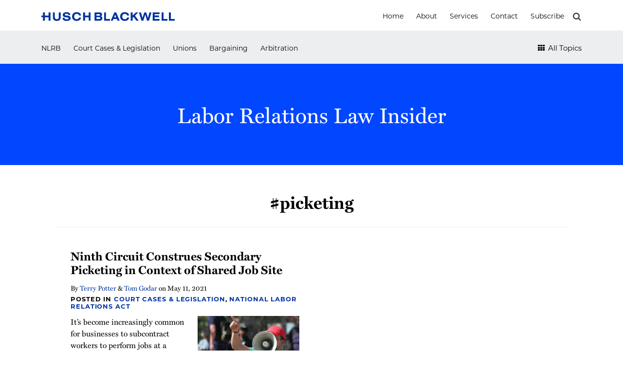

--- FILE ---
content_type: text/html; charset=UTF-8
request_url: https://www.laborrelationslawinsider.com/tag/picketing/
body_size: 15538
content:
<!DOCTYPE html>


			<!--[if IE 9]>
				<html class=' lxb_af-template_tags-get_html-ie9' lang="en-US">
			<![endif]-->

			<!--[if !(IE 9)]><!-->
				<html class='' lang="en-US">
			<!--<![endif]-->
		
	<head>
				<meta charset='UTF-8' /><meta name='robots' content='noindex, follow' />
	<style>img:is([sizes="auto" i], [sizes^="auto," i]) { contain-intrinsic-size: 3000px 1500px }</style>
	
	<!-- This site is optimized with the Yoast SEO plugin v26.8 - https://yoast.com/product/yoast-seo-wordpress/ -->
	<title>#picketing | Labor Relations Law Insider</title>
	<meta property="og:locale" content="en_US" />
	<meta property="og:type" content="article" />
	<meta property="og:title" content="#picketing | Labor Relations Law Insider" />
	<meta property="og:url" content="https://www.laborrelationslawinsider.com/tag/picketing/" />
	<meta property="og:site_name" content="Labor Relations Law Insider" />
	<meta property="og:image" content="https://www.laborrelationslawinsider.com/wp-content/uploads/sites/643/2024/07/lrli-og.jpg" />
	<meta property="og:image:width" content="1200" />
	<meta property="og:image:height" content="630" />
	<meta property="og:image:type" content="image/jpeg" />
	<meta name="twitter:card" content="summary_large_image" />
	<script type="application/ld+json" class="yoast-schema-graph">{"@context":"https://schema.org","@graph":[{"@type":"CollectionPage","@id":"https://www.laborrelationslawinsider.com/tag/picketing/","url":"https://www.laborrelationslawinsider.com/tag/picketing/","name":"#picketing | Labor Relations Law Insider","isPartOf":{"@id":"https://www.laborrelationslawinsider.com/#website"},"primaryImageOfPage":{"@id":"https://www.laborrelationslawinsider.com/tag/picketing/#primaryimage"},"image":{"@id":"https://www.laborrelationslawinsider.com/tag/picketing/#primaryimage"},"thumbnailUrl":"https://laborrelationslawinsiderredesign.lexblogplatform.com/wp-content/uploads/sites/643/2017/12/protester_iStock-160100439.jpg","breadcrumb":{"@id":"https://www.laborrelationslawinsider.com/tag/picketing/#breadcrumb"},"inLanguage":"en-US"},{"@type":"ImageObject","inLanguage":"en-US","@id":"https://www.laborrelationslawinsider.com/tag/picketing/#primaryimage","url":"https://www.laborrelationslawinsider.com/wp-content/uploads/sites/643/2017/12/protester_iStock-160100439.jpg","contentUrl":"https://www.laborrelationslawinsider.com/wp-content/uploads/sites/643/2017/12/protester_iStock-160100439.jpg","width":3504,"height":2336,"caption":"Protester pointing finger and holding megaphone"},{"@type":"BreadcrumbList","@id":"https://www.laborrelationslawinsider.com/tag/picketing/#breadcrumb","itemListElement":[{"@type":"ListItem","position":1,"name":"Home","item":"https://www.laborrelationslawinsider.com/"},{"@type":"ListItem","position":2,"name":"#picketing"}]},{"@type":"WebSite","@id":"https://www.laborrelationslawinsider.com/#website","url":"https://www.laborrelationslawinsider.com/","name":"Labor Relations Law Insider","description":"","potentialAction":[{"@type":"SearchAction","target":{"@type":"EntryPoint","urlTemplate":"https://www.laborrelationslawinsider.com/?s={search_term_string}"},"query-input":{"@type":"PropertyValueSpecification","valueRequired":true,"valueName":"search_term_string"}}],"inLanguage":"en-US"}]}</script>
	<!-- / Yoast SEO plugin. -->


<link rel='dns-prefetch' href='//www.googletagmanager.com' />
<link rel='dns-prefetch' href='https://www.laborrelationslawinsider.com' />
<link rel="alternate" type="application/rss+xml" title="Labor Relations Law Insider &raquo; Feed" href="https://www.laborrelationslawinsider.com/feed/" />
<link rel="alternate" type="application/rss+xml" title="Labor Relations Law Insider &raquo; Comments Feed" href="https://www.laborrelationslawinsider.com/comments/feed/" />
<link rel="alternate" type="application/rss+xml" title="Labor Relations Law Insider &raquo; #picketing Tag Feed" href="https://www.laborrelationslawinsider.com/tag/picketing/feed/" />
<link rel='stylesheet' id='wp-block-library-css' href='https://www.laborrelationslawinsider.com/wp-includes/css/dist/block-library/style.min.css?ver=6.8.3' type='text/css' media='all' />
<style id='co-authors-plus-coauthors-style-inline-css' type='text/css'>
.wp-block-co-authors-plus-coauthors.is-layout-flow [class*=wp-block-co-authors-plus]{display:inline}

</style>
<style id='co-authors-plus-avatar-style-inline-css' type='text/css'>
.wp-block-co-authors-plus-avatar :where(img){height:auto;max-width:100%;vertical-align:bottom}.wp-block-co-authors-plus-coauthors.is-layout-flow .wp-block-co-authors-plus-avatar :where(img){vertical-align:middle}.wp-block-co-authors-plus-avatar:is(.alignleft,.alignright){display:table}.wp-block-co-authors-plus-avatar.aligncenter{display:table;margin-inline:auto}

</style>
<style id='co-authors-plus-image-style-inline-css' type='text/css'>
.wp-block-co-authors-plus-image{margin-bottom:0}.wp-block-co-authors-plus-image :where(img){height:auto;max-width:100%;vertical-align:bottom}.wp-block-co-authors-plus-coauthors.is-layout-flow .wp-block-co-authors-plus-image :where(img){vertical-align:middle}.wp-block-co-authors-plus-image:is(.alignfull,.alignwide) :where(img){width:100%}.wp-block-co-authors-plus-image:is(.alignleft,.alignright){display:table}.wp-block-co-authors-plus-image.aligncenter{display:table;margin-inline:auto}

</style>
<link rel='stylesheet' id='contact-form-7-css' href='https://www.laborrelationslawinsider.com/wp-content/plugins/contact-form-7/includes/css/styles.css?ver=6.1.3' type='text/css' media='all' />
<link rel='stylesheet' id='fontawesome-css' href='https://www.laborrelationslawinsider.com/wp-content/plugins/lxb-font-awesome/css/font-awesome.css?ver=4.7' type='text/css' media='all' />
<link rel='stylesheet' id='lxb_af-enqueue-sass-front-css' href='https://www.laborrelationslawinsider.com/wp-content/themes/lxb-apple-fritter/css/front.css?ver=11.3.7' type='text/css' media='all' />
<script type="text/javascript" src="https://www.laborrelationslawinsider.com/wp-includes/js/jquery/jquery.min.js?ver=3.7.1" id="jquery-core-js"></script>
<script type="text/javascript" src="https://www.laborrelationslawinsider.com/wp-includes/js/jquery/jquery-migrate.min.js?ver=3.4.1" id="jquery-migrate-js"></script>
<script type="text/javascript" src="https://www.laborrelationslawinsider.com/wp-content/themes/lxb-apple-fritter/js/script.js?ver=11.3.7" id="lxb_af-enqueue-script-js"></script>
<script type="text/javascript" src="https://www.googletagmanager.com/gtag/js?id=G-3K5SDG5TN6" id="gtm_script-js" async="async" data-wp-strategy="async"></script>
<script type="text/javascript" src="https://www.laborrelationslawinsider.com/wp-content/plugins/lxb-dashboard-analytics/js/config.js?ver=1" id="gtm_config-js" async="async" data-wp-strategy="async"></script>
<link rel="https://api.w.org/" href="https://www.laborrelationslawinsider.com/wp-json/" /><link rel="alternate" title="JSON" type="application/json" href="https://www.laborrelationslawinsider.com/wp-json/wp/v2/tags/655" /><!-- Google Tag Manager -->

<script>(function(w,d,s,l,i){w[l]=w[l]||[];w[l].push({'gtm.start':

new Date().getTime(),event:'gtm.js'});var f=d.getElementsByTagName(s)[0],

j=d.createElement(s),dl=l!='dataLayer'?'&l='+l:'';j.async=true;j.src=

'https://www.googletagmanager.com/gtm.js?id='+i+dl;f.parentNode.insertBefore(j,f);

})(window,document,'script','dataLayer','GTM-WV2NNLB');</script>

<!-- End Google Tag Manager --><style class='lxb_af-inline_css'> body { background-position: center top; }  body { background-repeat: repeat-x; }  body { background-size: initial; }  body { color: rgb(0, 0, 0); }  .lxb_af-slider .glider-prev,.lxb_af-slider .glider-next,.lxb_af-slider .glider-prev:focus,.lxb_af-slider .glider-next:focus,a,html body.lxb_af-is_maple_bar .LXB_Maple_Bar_Templating-get_memberships_abc a,html body.lxb_af-is_maple_bar .LXB_Maple_Bar_Templating-get_sources_abc a,html body.lxb_af-is_maple_bar .LXB_Maple_Bar_Templating-get_membership_author_abc_by_id a,html body.lxb_af-is_maple_bar .LXB_Maple_Bar_Templating-get_source_author_abc_by_id a,.lxb_af .mejs-controls .mejs-time-rail .mejs-time-current { color: rgb(0, 51, 160); }  html body.lxb_af-is_maple_bar .LXB_Maple_Bar_Templating-get_sources_abc a:after,html body.lxb_af-is_maple_bar .LXB_Maple_Bar_Templating-get_memberships_abc a:after,html body.lxb_af-is_maple_bar .LXB_Maple_Bar_Templating-get_membership_author_abc_by_id a:after,html body.lxb_af-is_maple_bar .LXB_Maple_Bar_Templating-get_source_author_abc_by_id a:after,.lxb_af .mejs-controls .mejs-horizontal-volume-slider .mejs-horizontal-volume-current,html body .glider-dot.active { background-color: rgb(0, 51, 160); }  .lxb_af-slider .glider-dot.active { background-color: rgb(0, 51, 160); }  a:focus img { outline-color: rgb(0, 51, 160); }  .lxb_af-globals-fonts-pairing-source_sans_source_serif blockquote { border-color: rgb(0, 51, 160); }  .LXB_VOICE-player .icon-play-circle-o { color: rgb(0, 51, 160); }  .lxb_af-nav_walker-item-has_hash_link:hover > a,a:hover,a:active,.current-menu-item > a,.lxb_af-slider .glider-prev:hover,.lxb_af-slider .glider-next:hover { color: rgb(0, 71, 255); }  a:focus { outline-color: rgb(0, 71, 255); }  .lxb_af-accent-color,a.lxb_af-accent-color { color: rgb(0, 0, 0); }  .lxb_af-accent-background_color { background-color: rgb(0, 0, 0); }  body { background-color: rgb(255, 255, 255); }  .lxb_af-grid-display-table .lxb_af-hamburger_parent-is_open .lxb_af-nav_walker-item,.lxb_af-hamburger_parent-is_open .lxb_af-widget:not( :last-child ) { border-color: rgb(237, 238, 240); }  .lxb_af-template_tags-get_archive_intro,.lxb_af-maple_bar_template_tags-get_archive_intro,.search-results .lxb_af-panel-main .lxb_af-template_tags-get_archive_intro-search-title,.search-results .lxb_af-panel-main .lxb_af-maple_bar_template_tags-get_archive_intro-search-title,.lxb_af-has_search_in_main .lxb_af-panel-main .lxb_af-template_tags-get_no_posts_found-sorry,.lxb_af-template_tags-get_archives_forms-is_404,.lxb_af-template_tags-get_no_posts_found-sorry,.lxb_af-loop > .lxb_af-template_tags-get_breadcrumbs,.lxb_af-template_tags-get_taxonomy_archive-row,.lxb_af-template_tags-get_taxonomy_archive-cell,.lxb_af-post_footer .lxb_af-template_tags-get_post_nascar:not( :last-child ),.lxb_af-post,.lxb_af-post.lxb_af-not_card,.lxb_af-post .lxb_dga_users_table td,.lxb_af-advanced_categories-get_posts .lxb_af-advanced_categories-get_posts-post,html body.lxb_af-is_wide .lxb_af-post-border,html body.lxb_af-is_maple_bar.author .lxb_af-maple_bar_template_tags-get_author_profile_sidebar-main-box,html body.lxb_af-is_maple_bar.author h4.lxb_af-before_loop_author { border-color: rgb(237, 238, 240); }  .lxb_af-skinny_search a.lxb_af-skinny_search-controller { color: rgb(74, 74, 74); }  a.lxb_af-template_tags-get_pagination-button { color: #4f4f4f; }  a.lxb_af-template_tags-get_pagination-button { background-color: rgb(255, 255, 255); }  a.lxb_af-template_tags-get_pagination-button:hover { background-color: rgb(244, 244, 244); }  .lxb_af-call_to_action a.lxb_af-button { color: rgb(255, 255, 255); }  .lxb_mct_subscribe_widget_form [type="submit"] { color: rgb(255, 255, 255); }  .lxb_mct_subscribe_widget_form [type="submit"] { background-color: rgb(2, 37, 107); }  .lxb_mct_subscribe_widget_form [type="submit"]:hover { background-color: rgb(8, 70, 194); }  .lxb_af-tags [type="submit"] { color: rgb(255, 255, 255); }  .lxb_af-tags [type="submit"] { background-color: rgb(0, 0, 0); }  .lxb_af-tags [type="submit"]:hover { background-color: rgb(80, 80, 80); }  .lxb_dga_list_authors_widget .lxb_dga_users_list a { color: rgb(0, 0, 0); }  .lxb_dga_list_authors_widget .lxb_dga_users_list { background-color: rgb(2, 37, 107); }  .lxb_dga_list_authors_widget .lxb_dga_users_list:hover { background-color: rgb(8, 70, 194); }  .wpcf7 [type="submit"] { color: rgb(255, 255, 255); }  .wpcf7 [type="submit"] { background-color: rgb(2, 37, 107); }  .wpcf7 [type="submit"]:hover { background-color: rgb(8, 70, 194); }  .lxb_af-widgets-top_stripe { position: fixed; }  .lxb_af-widgets-top_stripe { color: rgb(255, 255, 255); }  .lxb_af-widgets-top_stripe .lxb_af-slider .glider-prev,.lxb_af-widgets-top_stripe .lxb_af-slider .glider-next,.lxb_af-widgets-top_stripe .lxb_af-slider .glider-prev:focus,.lxb_af-widgets-top_stripe .lxb_af-slider .glider-next:focus,.lxb_af-widgets-top_stripe a { color: rgb(0, 0, 0); }  .lxb_af-widgets-top_stripe .lxb_af-slider .glider-dot.active { background-color: rgb(0, 0, 0); }  .lxb_af-widgets-top_stripe .lxb_af-nav_walker-item-has_hash_link:hover > a,.lxb_af-widgets-top_stripe a:hover,.lxb_af-widgets-top_stripe a:active,.lxb_af-widgets-top_stripe .current-menu-item > a,.lxb_af-widgets-top_stripe .lxb_af-slider .glider-prev:hover,.lxb_af-widgets-top_stripe .lxb_af-slider .glider-next:hover { color: rgb(0, 71, 255); }  .lxb_af-widgets-top_stripe a:focus { outline-color: rgb(0, 71, 255); }  .lxb_af-widgets-top_stripe,.lxb_af-widgets-top_stripe .lxb_af-sub_menu.lxb_af-reveal-to_visual { background-color: rgb(255, 255, 255); }  .lxb_af-widgets-top_stripe { border-top: none !important; }  .lxb_af-widgets-top_stripe { border-right: none !important; }  .lxb_af-widgets-top_stripe { border-left: none !important; }  .lxb_af-widgets-top_stripe { border-style: solid; }  .lxb_af-widgets-top_stripe { border-width: 1px; }  .lxb_af-widgets-top_stripe { border-color: rgb(237, 238, 240); }  .lxb_af-widgets-top_stripe a { text-decoration: none; }  .lxb_af-widgets-masthead { min-height: px; }  .lxb_af-widgets-masthead .lxb_af-slider .glider-prev,.lxb_af-widgets-masthead .lxb_af-slider .glider-next,.lxb_af-widgets-masthead .lxb_af-slider .glider-prev:focus,.lxb_af-widgets-masthead .lxb_af-slider .glider-next:focus,.lxb_af-widgets-masthead a { color: rgb(0, 0, 0); }  .lxb_af-widgets-masthead .lxb_af-slider .glider-dot.active { background-color: rgb(0, 0, 0); }  .lxb_af-widgets-masthead .lxb_af-nav_walker-item-has_hash_link:hover > a,.lxb_af-widgets-masthead a:hover,.lxb_af-widgets-masthead a:active,.lxb_af-widgets-masthead .current-menu-item > a,.lxb_af-widgets-masthead .lxb_af-slider .glider-prev:hover,.lxb_af-widgets-masthead .lxb_af-slider .glider-next:hover { color: rgb(0, 16, 159); }  .lxb_af-widgets-masthead a:focus { outline-color: rgb(0, 16, 159); }  .lxb_af-widgets-masthead,.lxb_af-widgets-masthead .lxb_af-sub_menu.lxb_af-reveal-to_visual { background-color: rgb(237, 238, 240); }  .lxb_af-widgets-masthead { border-width: px; }  .lxb_af-widgets-masthead { border-color: rgb(8, 70, 194); }  .lxb_af-widgets-masthead { background-position: left middle; }  .lxb_af-widgets-masthead { background-size: auto 100%; }  .lxb_af-widgets-masthead a { text-decoration: none; }  .lxb_af-widgets-bottom_stripe,.lxb_af-widgets-bottom_stripe .lxb_af-sub_menu.lxb_af-reveal-to_visual { background-color: rgb(0, 71, 255); }  .lxb_af-widgets-bottom_stripe { border-width: px; }  .lxb_af-widgets-bottom_stripe a { text-decoration: none; }  .lxb_af-widgets-bottom_stripe { background-position: left -90px; }  .lxb_af-widgets-bottom_stripe { background-size: initial; }  .lxb_af-panel-main { margin-bottom: 60p; }  .lxb_af-card,.lxb_af-panel-main { background-color: rgb(255, 255, 255); }  .lxb_af-card,.lxb_af-panel-main { border-width: px; }  .lxb_af-post.lxb_af-not_card.lxb_af-grid-magazine-cell,.lxb_af-grid-magazine-cell,.lxb_af-grid-magazine-row,.lxb_af-card,.lxb_af-panel-main { border-color: rgb(237, 238, 240); }  .lxb_af-widgets-sidebar a { text-decoration: none; }  .lxb_af-widgets-sidebar { border-top: none !important; }  .lxb_af-widgets-sidebar { border-right: none !important; }  .lxb_af-widgets-sidebar { border-bottom: none !important; }  .lxb_af-widgets-sidebar { border-style: solid; }  .lxb_af-widgets-sidebar { border-width: 1px; }  .lxb_af-widgets-sidebar { border-color: rgb(230, 230, 230); }  a.lxb_af-template_tags-get_linked_post_title-link { color: rgb(0, 0, 0); }  a.lxb_af-template_tags-get_linked_post_title-link:hover { color: rgb(0, 71, 255); }  a.lxb_af-template_tags-get_linked_post_title-link:focus { outline-color: rgb(0, 71, 255); }  .lxb_af-template_tags-get_author_bio_box .lxb_af-template_tags-get_author-linked_avatar { width: px; }  .lxb_af-widgets-main_header a { text-decoration: none; }  .lxb_af-widgets-main_header,.lxb_af-widgets-main_header .lxb_af-sub_menu.lxb_af-reveal-to_visual { background-color: #ececec; }  .lxb_af-widgets-main_header { border-top: none !important; }  .lxb_af-widgets-main_header { border-right: none !important; }  .lxb_af-widgets-main_header { border-left: none !important; }  .lxb_af-widgets-main_header { border-style: solid; }  .lxb_af-widgets-main_header { border-width: 5px; }  .lxb_af-widgets-main_header { border-color: #5c5f64; } 
											#lxb_af-widgets-home_page_featured { padding :  ; }
										 .lxb_af-widgets-home_page_featured a { text-decoration: none; }  .lxb_af-widgets-home_page_featured { border-top: none !important; }  .lxb_af-widgets-home_page_featured { border-right: none !important; }  .lxb_af-widgets-home_page_featured { border-left: none !important; }  .lxb_af-widgets-home_page_featured { border-style: solid; }  .lxb_af-widgets-home_page_featured { border-width: 1px; }  .lxb_af-widgets-home_page_featured { border-color: rgb(204, 204, 204); } 
											html body .lxb_af-page .lxb_af-loop .lxb_af-widgets.lxb_af-widgets-interstitial { padding : 40px 20px ; }
										
											/* large */
											@media ( min-width : 900px ) {
												html body .lxb_af-page .lxb_af-loop .lxb_af-widgets.lxb_af-widgets-interstitial { padding :  ; }
											}
										
											/* medium */
											@media ( max-width : 900px ) and ( min-width : 770px ) {
												html body .lxb_af-page .lxb_af-loop .lxb_af-widgets.lxb_af-widgets-interstitial { padding :  ; }
											}
										
											/* small */
											@media ( max-width : 770px ) {
												html body .lxb_af-page .lxb_af-loop .lxb_af-widgets.lxb_af-widgets-interstitial { padding : 30px 20px ; }
											}
										 .lxb_af-interstitial-widget_title { color: rgb(255, 255, 255); }  .lxb_af-widgets-interstitial { color: rgb(255, 255, 255); }  .lxb_af-widgets-interstitial .lxb_af-slider .glider-prev,.lxb_af-widgets-interstitial .lxb_af-slider .glider-next,.lxb_af-widgets-interstitial .lxb_af-slider .glider-prev:focus,.lxb_af-widgets-interstitial .lxb_af-slider .glider-next:focus,.lxb_af-widgets-interstitial a { color: rgb(255, 255, 255); }  .lxb_af-widgets-interstitial .lxb_af-slider .glider-dot.active { background-color: rgb(255, 255, 255); }  .lxb_af-widgets-interstitial a:hover,.lxb_af-widgets-interstitial a:active,.lxb_af-widgets-interstitial .current-menu-item > a,.lxb_af-widgets-interstitial .lxb_af-slider .glider-prev:hover,.lxb_af-widgets-interstitial .lxb_af-slider .glider-next:hover { color: rgba(255, 255, 255, 0.75); }  .lxb_af-widgets-interstitial a { text-decoration: none; }  .lxb_af-box-full.lxb_af-widgets-interstitial,.lxb_af-box-constrained.lxb_af-widgets-interstitial .lxb_af-interstitial-inner_wrapper { background-color: rgb(0, 71, 255); }  .lxb_af-box-full.lxb_af-widgets-interstitial,.lxb_af-box-constrained.lxb_af-widgets-interstitial .lxb_af-interstitial-inner_wrapper { border-width: px; }  .lxb_af-widgets-main_footer a { text-decoration: none; }  .lxb_af-widgets-main_footer { border-width: px; }  .lxb_af-panel-footer .lxb_af-slider .glider-prev,.lxb_af-panel-footer .lxb_af-slider .glider-next,.lxb_af-panel-footer .lxb_af-slider .glider-prev:focus,.lxb_af-panel-footer .lxb_af-slider .glider-next:focus,.lxb_af-panel-footer a { color: rgb(0, 0, 0); }  .lxb_af-panel-footer .lxb_af-slider .glider-dot.active { background-color: rgb(0, 0, 0); }  .lxb_af-panel-footer a:hover,.lxb_af-panel-footer a:active,.lxb_af-panel-footer .current-menu-item > a,.lxb_af-panel-footer .lxb_af-slider .glider-prev:hover,.lxb_af-panel-footer .lxb_af-slider .glider-next:hover { color: rgb(168, 168, 168); }  .lxb_af-panel-footer a:focus { outline-color: rgb(168, 168, 168); }  .lxb_af-panel-footer { background-color: rgb(255, 255, 255); }  .lxb_af-trailer { border-width: px; }  .lxb_af-widgets-trailer_top a { text-decoration: underline; }  .lxb_af-widgets-trailer_top { background-color: rgb(0, 15, 158); }  .lxb_af-widgets-trailer_top { border-width: 1px; }  .lxb_af-widgets-trailer_top { border-color: rgb(90, 90, 90); }  .lxb_af-widgets-trailer_contact a { text-decoration: none; }  .lxb_af-widgets-trailer_extras .lxb_af-slider .glider-prev,.lxb_af-widgets-trailer_extras .lxb_af-slider .glider-next,.lxb_af-widgets-trailer_extras .lxb_af-slider .glider-prev:focus,.lxb_af-widgets-trailer_extras .lxb_af-slider .glider-next:focus,.lxb_af-widgets-trailer_extras a { color: rgb(0, 0, 0); }  .lxb_af-widgets-trailer_extras .lxb_af-slider .glider-dot.active { background-color: rgb(0, 0, 0); }  .lxb_af-widgets-trailer_extras a:hover,.lxb_af-widgets-trailer_extras a:active,.lxb_af-widgets-trailer_extras .current-menu-item > a,.lxb_af-widgets-trailer_extras .lxb_af-slider .glider-prev:hover,.lxb_af-widgets-trailer_extras .lxb_af-slider .glider-next:hover { color: rgb(168, 168, 168); }  .lxb_af-widgets-trailer_extras a { text-decoration: none; }  .lxb_af-widgets-colophon a { text-decoration: none; }  .lxb_af-widgets-colophon { border-right: none !important; }  .lxb_af-widgets-colophon { border-bottom: none !important; }  .lxb_af-widgets-colophon { border-left: none !important; }  .lxb_af-widgets-colophon { border-style: solid; }  .lxb_af-widgets-colophon { border-width: 1px; }  .lxb_af-widgets-colophon { border-color: rgb(18, 97, 255); }  body .lxb_af-post_content p.is-style-callout { background-color: #f2f2f2; }  body .lxb_af-post_content p.is-style-callout { color: #000; }  body .lxb_af-post_content ol.is-style-callout,body .lxb_af-post_content ul.is-style-callout { background-color: #f2f2f2; }  body .lxb_af-post_content ol.is-style-callout,body .lxb_af-post_content ul.is-style-callout { color: #000; }  .wp-block-button.is-style-warning .wp-block-button__link { background-color: #cc0000; }  .lxb_af-post_content button.is-style-warning .wp-block-button__link { color: #FFF; } 
											.lxb_af-homepage.lxb_af-widgets.lxb_af-widgets-homepage_1 { padding : 50px 20px 60px 20px ; }
										
											/* large */
											@media ( min-width : 900px ) {
												.lxb_af-homepage.lxb_af-widgets.lxb_af-widgets-homepage_1 { padding :  ; }
											}
										
											/* medium */
											@media ( max-width : 900px ) and ( min-width : 770px ) {
												.lxb_af-homepage.lxb_af-widgets.lxb_af-widgets-homepage_1 { padding :  ; }
											}
										
											/* small */
											@media ( max-width : 770px ) {
												.lxb_af-homepage.lxb_af-widgets.lxb_af-widgets-homepage_1 { padding : 30px 20px ; }
											}
										 .lxb_af-widgets-homepage_1 { background-color: rgb(255, 255, 255); }  .lxb_af-widgets-homepage_1 .lxb_af-featured_posts-get_first_post_bg-gradient { box-shadow: 0 -15vw 100px -10px rgb(255, 255, 255) inset; }  .lxb_af-widgets-homepage_1 { background-position: center top; }  .lxb_af-widgets-homepage_1 { background-repeat: no-repeat; }  .lxb_af-widgets-homepage_1 { background-size: initial; } 
									@media ( max-width : 770px ) {
										.lxb_af-widgets-homepage_1 {
											background-image: none;
										}
									}
								 .lxb_af-widgets-homepage_1 { border-width: px; } 
											.lxb_af-homepage.lxb_af-widgets.lxb_af-widgets-homepage_2 { padding : 40px 20px ; }
										
											/* large */
											@media ( min-width : 900px ) {
												.lxb_af-homepage.lxb_af-widgets.lxb_af-widgets-homepage_2 { padding :  ; }
											}
										
											/* medium */
											@media ( max-width : 900px ) and ( min-width : 770px ) {
												.lxb_af-homepage.lxb_af-widgets.lxb_af-widgets-homepage_2 { padding : 40px 30px ; }
											}
										
											/* small */
											@media ( max-width : 770px ) {
												.lxb_af-homepage.lxb_af-widgets.lxb_af-widgets-homepage_2 { padding : 30px 20px ; }
											}
										 .lxb_af-widgets-homepage_2 { background-color: rgb(0, 15, 158); }  .lxb_af-widgets-homepage_2 .lxb_af-featured_posts-get_first_post_bg-gradient { box-shadow: 0 -15vw 100px -10px rgb(0, 15, 158) inset; }  .lxb_af-widgets-homepage_2 { background-position: center top; }  .lxb_af-widgets-homepage_2 { background-repeat: no-repeat; }  .lxb_af-widgets-homepage_2 { background-size: initial; } 
									@media ( max-width : 770px ) {
										.lxb_af-widgets-homepage_2 {
											background-image: none;
										}
									}
								 .lxb_af-widgets-homepage_2 { border-width: px; }  .lxb_af-widgets-homepage_2 { color: rgb(255, 255, 255); }  .lxb_af-widgets-homepage_2 .lxb_af-slider .glider-prev,.lxb_af-widgets-homepage_2 .lxb_af-slider .glider-next,.lxb_af-widgets-homepage_2 .lxb_af-slider .glider-prev:focus,.lxb_af-widgets-homepage_2 .lxb_af-slider .glider-next:focus,.lxb_af-widgets-homepage_2 a { color: rgb(255, 255, 255); }  .lxb_af-widgets-homepage_2 .lxb_af-slider .glider-dot.active { background-color: rgb(255, 255, 255); }  .lxb_af-widgets-homepage_2 a:hover,.lxb_af-widgets-homepage_2 .lxb_af-slider .glider-prev:hover,.lxb_af-widgets-homepage_2 .lxb_af-slider .glider-next:hover { color: rgb(239, 193, 196); }  .lxb_af-panel-header a:focus { outline-color: rgb(239, 193, 196); } 
											.lxb_af-homepage.lxb_af-widgets.lxb_af-widgets-homepage_3 { padding : 70px 20px 100px ; }
										
											/* large */
											@media ( min-width : 900px ) {
												.lxb_af-homepage.lxb_af-widgets.lxb_af-widgets-homepage_3 { padding :  ; }
											}
										
											/* medium */
											@media ( max-width : 900px ) and ( min-width : 770px ) {
												.lxb_af-homepage.lxb_af-widgets.lxb_af-widgets-homepage_3 { padding :  ; }
											}
										
											/* small */
											@media ( max-width : 770px ) {
												.lxb_af-homepage.lxb_af-widgets.lxb_af-widgets-homepage_3 { padding : 20px ; }
											}
										 .lxb_af-widgets-homepage_3 { background-position: center top; }  .lxb_af-widgets-homepage_3 { background-repeat: no-repeat; }  .lxb_af-widgets-homepage_3 { background-size: initial; } 
									@media ( max-width : 770px ) {
										.lxb_af-widgets-homepage_3 {
											background-image: none;
										}
									}
								 .lxb_af-widgets-homepage_3 { border-width: px; } 
											.lxb_af-homepage.lxb_af-widgets.lxb_af-widgets-homepage_4 { padding : 50px 20px 40px ; }
										
											/* large */
											@media ( min-width : 900px ) {
												.lxb_af-homepage.lxb_af-widgets.lxb_af-widgets-homepage_4 { padding :  ; }
											}
										
											/* medium */
											@media ( max-width : 900px ) and ( min-width : 770px ) {
												.lxb_af-homepage.lxb_af-widgets.lxb_af-widgets-homepage_4 { padding : 40px 20px ; }
											}
										
											/* small */
											@media ( max-width : 770px ) {
												.lxb_af-homepage.lxb_af-widgets.lxb_af-widgets-homepage_4 { padding : 30px 20px ; }
											}
										 .lxb_af-widgets-homepage_4 { background-color: rgb(228, 83, 48); }  .lxb_af-widgets-homepage_4 .lxb_af-featured_posts-get_first_post_bg-gradient { box-shadow: 0 -15vw 100px -10px rgb(228, 83, 48) inset; }  .lxb_af-widgets-homepage_4 { background-position: center top; }  .lxb_af-widgets-homepage_4 { background-repeat: no-repeat; }  .lxb_af-widgets-homepage_4 { background-size: initial; }  .lxb_af-widgets-homepage_4 { border-width: px; }  .lxb_af-widgets-homepage_4 { color: rgb(255, 255, 255); }  .lxb_af-widgets-homepage_4 .lxb_af-slider .glider-prev,.lxb_af-widgets-homepage_4 .lxb_af-slider .glider-next,.lxb_af-widgets-homepage_4 .lxb_af-slider .glider-prev:focus,.lxb_af-widgets-homepage_4 .lxb_af-slider .glider-next:focus,.lxb_af-widgets-homepage_4 a { color: rgb(255, 255, 255); }  .lxb_af-widgets-homepage_4 .lxb_af-slider .glider-dot.active { background-color: rgb(255, 255, 255); }  .lxb_af-widgets-homepage_4 a:hover,.lxb_af-widgets-homepage_4 .lxb_af-slider .glider-prev:hover,.lxb_af-widgets-homepage_4 .lxb_af-slider .glider-next:hover { color: rgb(255, 158, 24); }  .lxb_af-panel-header a:focus { outline-color: rgb(255, 158, 24); } 
											.lxb_af-homepage.lxb_af-widgets.lxb_af-widgets-homepage_5 { padding :  ; }
										 .lxb_af-widgets-homepage_5 { border-width: px; } 
											.lxb_af-homepage.lxb_af-widgets.lxb_af-widgets-homepage_6 { padding :  ; }
										 .lxb_af-widgets-homepage_6 { border-width: px; } 
											.lxb_af-homepage.lxb_af-widgets.lxb_af-widgets-homepage_7 { padding :  ; }
										 .lxb_af-widgets-homepage_7 { border-width: px; } 
											.lxb_af-homepage.lxb_af-widgets.lxb_af-widgets-homepage_8 { padding :  ; }
										 .lxb_af-widgets-homepage_8 { border-width: px; } 
											.lxb_af-homepage.lxb_af-widgets.lxb_af-widgets-homepage_9 { padding : 50px 20px ; }
										
											/* large */
											@media ( min-width : 900px ) {
												.lxb_af-homepage.lxb_af-widgets.lxb_af-widgets-homepage_9 { padding :  ; }
											}
										
											/* medium */
											@media ( max-width : 900px ) and ( min-width : 770px ) {
												.lxb_af-homepage.lxb_af-widgets.lxb_af-widgets-homepage_9 { padding :  ; }
											}
										
											/* small */
											@media ( max-width : 770px ) {
												.lxb_af-homepage.lxb_af-widgets.lxb_af-widgets-homepage_9 { padding : 30px 20px ; }
											}
										 .lxb_af-widgets-homepage_9 { background-color: rgb(223, 232, 234); }  .lxb_af-widgets-homepage_9 .lxb_af-featured_posts-get_first_post_bg-gradient { box-shadow: 0 -15vw 100px -10px rgb(223, 232, 234) inset; }  .lxb_af-widgets-homepage_9 { border-width: px; } 
											.lxb_af-homepage.lxb_af-widgets.lxb_af-widgets-homepage_10 { padding : 50px 20px 40px ; }
										
											/* large */
											@media ( min-width : 900px ) {
												.lxb_af-homepage.lxb_af-widgets.lxb_af-widgets-homepage_10 { padding :  ; }
											}
										
											/* medium */
											@media ( max-width : 900px ) and ( min-width : 770px ) {
												.lxb_af-homepage.lxb_af-widgets.lxb_af-widgets-homepage_10 { padding :  ; }
											}
										
											/* small */
											@media ( max-width : 770px ) {
												.lxb_af-homepage.lxb_af-widgets.lxb_af-widgets-homepage_10 { padding : 30px 20px ; }
											}
										 .lxb_af-widgets-homepage_10 { background-color: rgb(228, 83, 48); }  .lxb_af-widgets-homepage_10 .lxb_af-featured_posts-get_first_post_bg-gradient { box-shadow: 0 -15vw 100px -10px rgb(228, 83, 48) inset; }  .lxb_af-widgets-homepage_10 { border-width: px; }  .lxb_af-widgets-homepage_10 { color: rgb(255, 255, 255); }  .lxb_af-widgets-homepage_10 .lxb_af-slider .glider-prev,.lxb_af-widgets-homepage_10 .lxb_af-slider .glider-next,.lxb_af-widgets-homepage_10 .lxb_af-slider .glider-prev:focus,.lxb_af-widgets-homepage_10 .lxb_af-slider .glider-next:focus,.lxb_af-widgets-homepage_10 a { color: rgb(255, 255, 255); }  .lxb_af-widgets-homepage_10 .lxb_af-slider .glider-dot.active { background-color: rgb(255, 255, 255); }  .lxb_af-widgets-homepage_10 a:hover,.lxb_af-widgets-homepage_10 .lxb_af-slider .glider-prev:hover,.lxb_af-widgets-homepage_10 .lxb_af-slider .glider-next:hover { color: rgb(255, 158, 24); }  .lxb_af-panel-header a:focus { outline-color: rgb(255, 158, 24); } </style>
			<!-- Added by lxb_af-typekit-style -->	
			<style>.lxb_af-header_text,.lxb_af-post_header-meta,.lxb_af-post_content,.lxb_af-page,h1,h2,h3,h4,h5,h6,dt,nav,.lxb_af-button,button,input[type='submit'] { font-family: 'miller-text','miller-text-1','miller-text-2', georgia, times }.lxb_af-body_text,.lxb_af-nav_walker-item-link,nav.lxb_af-template_tags-get_breadcrumbs,.lxb_af-template_tags-get_post_tags,.lxb_af-template_tags-get_pagination-button,.lxb_af-button,input[type="submit"],.lxb_af-template_tags-get_post_categories-link,.lxb_af-template_tags-get_post_categories,.lxb_af-trailer .lxb_af-widget_title,.lxb_af-trailer .lxb_af-page_getter-widget-link-text, .lxb_af-accent-body_text, nav.lxb_af-template_tags-get_breadcrumbs, body { font-family: 'montserrat','montserrat-1','montserrat-2', helvetica, arial }</style>
		
				
				<link data-lxb_af_media_switch='all' rel='stylesheet' href='https://use.typekit.net/psj7con.css' media='print'>
			
			<style>
				.mc_website, body .main .mc_website {
					border: 0 !important;
					clip: rect( 1px, 1px, 1px, 1px );
					height: 0 !important;
					overflow: hidden !important;
					padding: 0 !important;
					position: absolute !important;
					width: 0 !important;
				}
				
				.screen-reader-text {
					clip: rect( 1px, 1px, 1px, 1px );
					height: 1px;
					overflow: hidden;
					position: absolute !important;
					width: 1px;
				}
			</style>
		<link rel="icon" href="https://www.laborrelationslawinsider.com/wp-content/uploads/sites/643/2017/07/cropped-favicon-32x32.png" sizes="32x32" />
<link rel="icon" href="https://www.laborrelationslawinsider.com/wp-content/uploads/sites/643/2017/07/cropped-favicon-192x192.png" sizes="192x192" />
<link rel="apple-touch-icon" href="https://www.laborrelationslawinsider.com/wp-content/uploads/sites/643/2017/07/cropped-favicon-180x180.png" />
<meta name="msapplication-TileImage" content="https://www.laborrelationslawinsider.com/wp-content/uploads/sites/643/2017/07/cropped-favicon-270x270.png" />
<meta name="viewport" content="width=device-width, initial-scale=1" /><link rel="profile" href="//gmpg.org/xfn/11">		<style type="text/css" id="wp-custom-css">
			hr {
		border:none;
		height:1px;width:100%;
		background-color:#d8d8d8;
		color:#d8d8d8;
		margin:30px auto;
	}

@media (min-width:770px) {	#lxb_af-widgets-homepage_2 {
	max-width: 1380px;}}
@media (min-width:770px) {	#lxb_af-widgets-homepage_4 {
		max-width: 1380px;
		margin-bottom:100px;}}
#lxb_af-widgets-homepage_4 {
	font-size:18px;
}
@media (min-width:770px) {	#lxb_af-widgets-homepage_9 {
		max-width: 1380px;
		margin-bottom:100px;}}
#lxb_af-widgets-homepage_4 {
	font-size:18px;
}
@media (min-width:770px) {	#lxb_af-widgets-homepage_10 {
		max-width: 1380px;
		margin-bottom:100px;}}
#lxb_af-widgets-homepage_4 {
	font-size:18px;
}
/* Topics Page Adjust Link */
a.lxb_af-template_tags-get_taxonomy_archive-term_title-link {
   text-decoration: none !important;
   color: #000;
		font-weight:100;
}

/* Footer Nav Tweak */
	#lxb_af-nav-5 {padding-top:15px;}

/* Single Post Title Adjust */
@media (min-width:770px){
		.lxb_af-template_tags-get_post_title {
			font-size:48px !important;
			max-width:980px !important;
			font-weight:100;
			padding-bottom:10px;
		}
	}
@media (min-width: 770px) {
    [class*='lxb_af-is_magazine'][class*='lxb_af-is_not_cards'] .lxb_af-grid-magazine-row {
        border-bottom-width: 1px;
        border-bottom-style: solid;
        padding-left: 60px;
        padding-right: 60px;
    }
}
/* Byline home page feature */
.lxb_af-grid-display-table-not_remainders .lxb_af-featured_posts-get_posts-post-subsequent .lxb_af-template_tags-get_post_byline {
    font-size: 15px;
}
footer .lxb_af-nav_walker-item-link, .lxb_af-page_getter-widget-link-text {
		font-family: 'miller-text','miller-text-1','miller-text-2', georgia, times !important;
}

footer h3 {
	color: #0047FF !important;
	font-weight: normal !important;
	font-size:16px !important;
	letter-spacing:1px !important;
	font-family: 'miller-text','miller-text-1','miller-text-2', georgia, times !important;
}
#lxb_af-widget_area_title-13 h3, #lxb_af-widget_area_title-7 h3 {
	font-weight:400 !important;
}
.lxb_af-widget_area_title-widget-group:last-child {
	    font-family: 'montserrat', 'montserrat-1', 'montserrat-2', helvetica, arial;
}
.lxb_af-panel-footer a:active, .lxb_af-panel-footer .current-menu-item > a {
	color:#000 
}

#text-3 {
	font-family: 'montserrat', 'montserrat-1', 'montserrat-2', helvetica, arial;
	font-size:18px;
}
.lxb_af-widget_area_title-widget-group:last-child {
    font-family: 'montserrat', 'montserrat-1', 'montserrat-2', helvetica, arial;
    font-size: 16px;
    line-height: 1.5em;
}
#lxb_af-widget_area_title-17 h3 {
	font-weight:400 !important;
}
.lxb_af-rss_featured_posts .wp-audio-shortcode.mejs-container, .lxb_af-rss_featured_posts .wp-audio-shortcode.mejs-container .mejs-controls, .lxb_af-rss_featured_posts .wp-audio-shortcode.mejs-container .mejs-embed, .lxb_af-rss_featured_posts .wp-audio-shortcode.mejs-container .mejs-embed body {
    background-color: #F2F6F7;

    border-radius: 50px;
}
#nav_menu-5 h3 {
    font-size: 14px;
    font-family: 'montserrat', 'montserrat-1', 'montserrat-2', helvetica, arial;
    font-weight: 700;
    padding: 0px;
}
#nav_menu-5 ul li {
    font-family: 'montserrat', 'montserrat-1', 'montserrat-2', helvetica, arial;
    font-size: 16px;
    border-bottom: 1px solid #bdcacc;
    margin: 0 auto;
    padding: 7px 0px;
}
@media (min-width:770px) { #nav_menu-5 {
	padding:0px 30px;
	}}
@media (max-width:770px) { #nav_menu-5 {
	padding:0px 0px 15px;
	}}		</style>
		<script id='LXB_DBA_Localize' type='application/json'>{"subsite_measurement_id":"G-3K5SDG5TN6","network_measurement_id":"","needs_consent":false}</script>			<style>
				.lxb_accordion_links_icon_widget-links-rainbow [class*='twitter']   { color: #1E3050; }
				.lxb_accordion_links_icon_widget-links-rainbow [class*='facebook']  { color: #3b5998; }
				.lxb_accordion_links_icon_widget-links-rainbow [class*='google']    { color: #dd4b39; }
				.lxb_accordion_links_icon_widget-links-rainbow [class*='linkedin']  { color: #007bb6; }
				.lxb_accordion_links_icon_widget-links-rainbow [class*='flickr']    { color: #ff0084; }
				.lxb_accordion_links_icon_widget-links-rainbow [class*='instagram'] { color: #3f729b; }
				.lxb_accordion_links_icon_widget-links-rainbow [class*='pinterest'] { color: #c92228; }
				.lxb_accordion_links_icon_widget-links-rainbow [class*='youtube']   { color: #bb0000; }

				.lxb_accordion_links_icon_widget-links-black .lxb_accordion_links_icon_widget-link > * { color: black; }
				.lxb_accordion_links_icon_widget-links-white .lxb_accordion_links_icon_widget-link > * { color: white; }

				.lxb_accordion_links_icon_widget-sr_only {
					position: absolute;
					width: 1px;
					height: 1px;
					padding: 0;
					margin: -1px;
					overflow: hidden;
					clip: rect(0,0,0,0);
					border: 0;
				}

			</style>
		<style type='text/css' > 
			.lxb_af-lexblog_credit-widget-link,
			.lxb_af-lexblog_credit-widget-link:hover {
				color: rgb(0, 0, 0) !important;
			} </style><style type='text/css' > #lxb_af-marquee-3 h1.lxb_af-marquee-widget-title { font-size: 44px;}
				@media ( max-width : 580px ) {
						#lxb_af-marquee-3 h1.lxb_af-marquee-widget-title {
							font-size: 35.2px;
						}
					}
			
				@media ( max-width : 400px ) {
						#lxb_af-marquee-3 h1.lxb_af-marquee-widget-title {
							font-size: 28.16px;
						}
					}
			#lxb_af-marquee-3 p.lxb_af-marquee-widget-tagline { font-size: 18px;}
				@media ( max-width : 580px ) {
						#lxb_af-marquee-3 p.lxb_af-marquee-widget-tagline {
							font-size: 16px;
						}
					}
			
				@media ( max-width : 400px ) {
						#lxb_af-marquee-3 p.lxb_af-marquee-widget-tagline {
							font-size: 16px;
						}
					}
			#lxb_af-marquee-9 h1.lxb_af-marquee-widget-title { font-size: 27px;}
				@media ( max-width : 580px ) {
						#lxb_af-marquee-9 h1.lxb_af-marquee-widget-title {
							font-size: 25px;
						}
					}
			
				@media ( max-width : 400px ) {
						#lxb_af-marquee-9 h1.lxb_af-marquee-widget-title {
							font-size: 25px;
						}
					}
			#lxb_af-marquee-9 p.lxb_af-marquee-widget-tagline { font-size: 16px;}
				@media ( max-width : 580px ) {
						#lxb_af-marquee-9 p.lxb_af-marquee-widget-tagline {
							font-size: 16px;
						}
					}
			
				@media ( max-width : 400px ) {
						#lxb_af-marquee-9 p.lxb_af-marquee-widget-tagline {
							font-size: 16px;
						}
					}
			#lxb_af-marquee-13 p.lxb_af-marquee-widget-tagline { font-size: 18px;}
				@media ( max-width : 580px ) {
						#lxb_af-marquee-13 p.lxb_af-marquee-widget-tagline {
							font-size: 16px;
						}
					}
			
				@media ( max-width : 400px ) {
						#lxb_af-marquee-13 p.lxb_af-marquee-widget-tagline {
							font-size: 16px;
						}
					}
			#lxb_af-marquee-15 h1.lxb_af-marquee-widget-title { font-size: 30px;}
				@media ( max-width : 580px ) {
						#lxb_af-marquee-15 h1.lxb_af-marquee-widget-title {
							font-size: 25px;
						}
					}
			
				@media ( max-width : 400px ) {
						#lxb_af-marquee-15 h1.lxb_af-marquee-widget-title {
							font-size: 25px;
						}
					}
			 </style><style type='text/css' > 
					@media( min-width : 770px ) {
						#lxb_af-nav-3 .lxb_af-nav_walker-item-link { font-size: 14px; }
					}
				
					@media( min-width : 770px ) {
						#lxb_af-nav-3 nav > .lxb_af-nav_walker-item:not( :first-child ) { margin-left: 13px; }
						#lxb_af-nav-3 nav > .lxb_af-nav_walker-item:not( :last-child ) { margin-right: 13px; }						
					}
				
					@media( min-width : 770px ) {
						#lxb_af-nav-5 .lxb_af-nav_walker-item-link { font-size: 14px; }
					}
				
					@media( min-width : 770px ) {
						#lxb_af-nav-6 .lxb_af-nav_walker-item-link { font-size: 14px; }
					}
				
					@media( min-width : 770px ) {
						#lxb_af-nav-6 nav > .lxb_af-nav_walker-item:not( :first-child ) { margin-left: 13px; }
						#lxb_af-nav-6 nav > .lxb_af-nav_walker-item:not( :last-child ) { margin-right: 13px; }						
					}
				
					@media( min-width : 770px ) {
						#lxb_af-nav-8 .lxb_af-nav_walker-item-link { font-size: 16px; }
					}
				
					@media( min-width : 770px ) {
						#lxb_af-nav-10 .lxb_af-nav_walker-item-link { font-size: 15px; }
					}
				
					@media( min-width : 770px ) {
						#lxb_af-nav-10 nav > .lxb_af-nav_walker-item:not( :first-child ) { margin-left: 14px; }
						#lxb_af-nav-10 nav > .lxb_af-nav_walker-item:not( :last-child ) { margin-right: 14px; }						
					}
				 </style><style type='text/css' > #lxb_af-call_to_action-7.lxb_af-call_to_action a.lxb_af-button { font-size: 14px;}#lxb_af-call_to_action-7.lxb_af-call_to_action a.lxb_af-button { 
						border-radius: 60px;
						text-align: center;
					}#lxb_af-call_to_action-7.lxb_af-call_to_action a.lxb_af-button { 
						text-transform: inherit;
					}#lxb_af-call_to_action-7.lxb_af-call_to_action a.lxb_af-button { 
						color: rgb(255, 255, 255);
					}#lxb_af-call_to_action-7.lxb_af-call_to_action a.lxb_af-button { 
						background-color: rgb(60, 133, 50);
					}#lxb_af-call_to_action-7.lxb_af-call_to_action a.lxb_af-button:hover { 
						background-color: rgb(17, 74, 10);
					}#lxb_af-call_to_action-9.lxb_af-call_to_action a.lxb_af-button { font-size: 16px;}#lxb_af-call_to_action-9.lxb_af-call_to_action a.lxb_af-button { 
						border-radius: 3px;
						text-align: center;
					}#lxb_af-call_to_action-9.lxb_af-call_to_action a.lxb_af-button { 
						text-transform: inherit;
					}#lxb_af-call_to_action-9.lxb_af-call_to_action a.lxb_af-button { 
						color: rgb(60, 16, 83);
					}#lxb_af-call_to_action-9.lxb_af-call_to_action a.lxb_af-button { 
						background-color: rgb(255, 255, 255);
					}#lxb_af-call_to_action-9.lxb_af-call_to_action a.lxb_af-button:hover { 
						background-color: rgba(255, 255, 255, 0.75);
					}#lxb_af-call_to_action-11.lxb_af-call_to_action a.lxb_af-button { font-size: 15px;}#lxb_af-call_to_action-11.lxb_af-call_to_action a.lxb_af-button { 
						border-radius: 60px;
						text-align: center;
					}#lxb_af-call_to_action-11.lxb_af-call_to_action a.lxb_af-button { 
						text-transform: uppercase;
					}#lxb_af-call_to_action-11.lxb_af-call_to_action a.lxb_af-button { 
						color: rgb(255, 255, 255);
					}#lxb_af-call_to_action-11.lxb_af-call_to_action a.lxb_af-button { 
						background-color: rgb(0, 71, 255);
					}#lxb_af-call_to_action-11.lxb_af-call_to_action a.lxb_af-button:hover { 
						background-color: rgb(255, 255, 255);
					}#lxb_af-call_to_action-11.lxb_af-call_to_action a.lxb_af-button { 
						border-width: 1px;
						border-style: solid;
					}#lxb_af-call_to_action-11.lxb_af-call_to_action a.lxb_af-button { 
						border-color: #0047ff;
					}#lxb_af-call_to_action-11.lxb_af-call_to_action a.lxb_af-button:hover { 
						color: rgb(0, 0, 0);
					}#lxb_af-call_to_action-11.lxb_af-call_to_action a.lxb_af-button { 
						font-weight: bold;
					}#lxb_af-call_to_action-11.lxb_af-call_to_action a.lxb_af-button { 
						letter-spacing: 1px;
					}#lxb_af-call_to_action-12.lxb_af-call_to_action a.lxb_af-button { font-size: 15px;}#lxb_af-call_to_action-12.lxb_af-call_to_action a.lxb_af-button { 
						border-radius: 60px;
						text-align: center;
					}#lxb_af-call_to_action-12.lxb_af-call_to_action a.lxb_af-button { 
						text-transform: uppercase;
					}#lxb_af-call_to_action-12.lxb_af-call_to_action a.lxb_af-button { 
						color: rgb(255, 255, 255);
					}#lxb_af-call_to_action-12.lxb_af-call_to_action a.lxb_af-button { 
						background-color: rgb(0, 71, 255);
					}#lxb_af-call_to_action-12.lxb_af-call_to_action a.lxb_af-button:hover { 
						background-color: rgb(255, 255, 255);
					}#lxb_af-call_to_action-12.lxb_af-call_to_action a.lxb_af-button { 
						border-width: 1px;
						border-style: solid;
					}#lxb_af-call_to_action-12.lxb_af-call_to_action a.lxb_af-button { 
						border-color: rgb(0, 71, 255);
					}#lxb_af-call_to_action-12.lxb_af-call_to_action a.lxb_af-button:hover { 
						color: rgb(0, 0, 0);
					}#lxb_af-call_to_action-12.lxb_af-call_to_action a.lxb_af-button { 
						font-weight: bold;
					}#lxb_af-call_to_action-12.lxb_af-call_to_action a.lxb_af-button { 
						letter-spacing: 1px;
					}#lxb_af-call_to_action-14.lxb_af-call_to_action a.lxb_af-button { font-size: 16px;}#lxb_af-call_to_action-14.lxb_af-call_to_action a.lxb_af-button { 
						border-radius: 60px;
						text-align: center;
					}#lxb_af-call_to_action-14.lxb_af-call_to_action a.lxb_af-button { 
						text-transform: uppercase;
					}#lxb_af-call_to_action-14.lxb_af-call_to_action a.lxb_af-button { 
						color: rgb(0, 15, 158);
					}#lxb_af-call_to_action-14.lxb_af-call_to_action a.lxb_af-button { 
						background-color: rgb(255, 255, 255);
					}#lxb_af-call_to_action-14.lxb_af-call_to_action a.lxb_af-button:hover { 
						background-color: rgb(0, 71, 255);
					}#lxb_af-call_to_action-14.lxb_af-call_to_action a.lxb_af-button { 
						border-width: 1px;
						border-style: solid;
					}#lxb_af-call_to_action-14.lxb_af-call_to_action a.lxb_af-button { 
						border-color: rgb(255, 255, 255);
					}#lxb_af-call_to_action-14.lxb_af-call_to_action a.lxb_af-button:hover { 
						color: rgb(255, 255, 255);
					}#lxb_af-call_to_action-14.lxb_af-call_to_action a.lxb_af-button { 
						font-weight: bold;
					}#lxb_af-call_to_action-14.lxb_af-call_to_action a.lxb_af-button { 
						letter-spacing: 1px;
					}#lxb_af-call_to_action-16.lxb_af-call_to_action a.lxb_af-button { font-size: 16px;}#lxb_af-call_to_action-16.lxb_af-call_to_action a.lxb_af-button { 
						border-radius: 50px;
						text-align: center;
					}#lxb_af-call_to_action-16.lxb_af-call_to_action a.lxb_af-button { 
						text-transform: uppercase;
					}#lxb_af-call_to_action-16.lxb_af-call_to_action a.lxb_af-button { 
						color: rgb(255, 255, 255);
					}#lxb_af-call_to_action-16.lxb_af-call_to_action a.lxb_af-button { 
						background-color: rgb(0, 71, 255);
					}#lxb_af-call_to_action-16.lxb_af-call_to_action a.lxb_af-button:hover { 
						background-color: #ffffff;
					}#lxb_af-call_to_action-16.lxb_af-call_to_action a.lxb_af-button { 
						border-width: 1px;
						border-style: solid;
					}#lxb_af-call_to_action-16.lxb_af-call_to_action a.lxb_af-button { 
						border-color: rgb(255, 255, 255);
					}#lxb_af-call_to_action-16.lxb_af-call_to_action a.lxb_af-button:hover { 
						color: rgb(0, 0, 0);
					}#lxb_af-call_to_action-16.lxb_af-call_to_action a.lxb_af-button { 
						font-weight: bold;
					}#lxb_af-call_to_action-16.lxb_af-call_to_action a.lxb_af-button { 
						letter-spacing: 2px;
					} </style><script id='LXB_AF_Breakpoints' type='application/json'>{"full_bleed":1710,"max":1100,"large":900,"medium":770,"small":580,"xsmall":400,"min":320}</script><style type='text/css' > 
									/* global, with legacy media query */
									@media ( min-width : 770px ) {
										#text-3 {  padding : 0px 0px 0px 50px ;  }
									}
								
								/* small */
								@media ( max-width : 770px ) {
									#text-3 {  padding : 0px ;  }
								}
							
								/* large */
								@media ( min-width : 900px ) {
									#lxb_af-divider-4 {  padding : 0px 0px 20px 0px ;  }
								}
							
								/* medium */
								@media ( max-width : 900px ) and ( min-width : 770px ) {
									#lxb_af-divider-4 {  padding : 0px 150px 20px 150px ;  }
								}
							
								/* small */
								@media ( max-width : 770px ) {
									#lxb_af-divider-4 {  padding : 0px 150px 20px 150px ;  }
								}
							
									/* global, with legacy media query */
									@media ( min-width : 770px ) {
										#lxb_af-divider-7 {  padding : 30px 0px 30px 0px ;  }
									}
								
									/* global, with legacy media query */
									@media ( min-width : 770px ) {
										#lxb_af-divider-9 {  padding : 5px 0px 40px 0px ;  }
									}
								
								/* small */
								@media ( max-width : 770px ) {
									#lxb_af-divider-9 {  padding : 0px 0px 20px 0px ;  }
								}
							
									/* global, with legacy media query */
									@media ( min-width : 770px ) {
										#lxb_af-divider-11 {  padding : 30px 0px 0px ;  }
									}
								
									/* global, with legacy media query */
									@media ( min-width : 770px ) {
										#lxb_af-divider-14 {  padding : 65px 0px 0 0 ;  }
									}
								
									/* global, with legacy media query */
									@media ( min-width : 770px ) {
										#lxb_af-divider-18 {  padding : 65px 0px 0 0 ;  }
									}
								
									/* global, with legacy media query */
									@media ( min-width : 770px ) {
										#lxb_af-divider-28 {  padding : 0px 0px 65px ;  }
									}
								
								/* medium */
								@media ( max-width : 900px ) and ( min-width : 770px ) {
									#lxb_af-divider-28 {  padding : 40px 0px 0px ;  }
								}
							
								/* small */
								@media ( max-width : 770px ) {
									#lxb_af-divider-28 {  padding : 20px 38% 0px ;  }
								}
							
									/* global, with legacy media query */
									@media ( min-width : 770px ) {
										#lxb_af-divider-30 {  padding : 0px ;  }
									}
								
								/* medium */
								@media ( max-width : 900px ) and ( min-width : 770px ) {
									#lxb_af-divider-30 {  padding : 0px ;  }
								}
							
								/* small */
								@media ( max-width : 770px ) {
									#lxb_af-divider-30 {  padding : 0px ;  }
								}
							
								/* medium */
								@media ( max-width : 900px ) and ( min-width : 770px ) {
									#lxb_af-divider-31 {  padding : 0px ;  }
								}
							
								/* small */
								@media ( max-width : 770px ) {
									#lxb_af-divider-31 {  padding : 0px ;  }
								}
							
									/* global, with legacy media query */
									@media ( min-width : 770px ) {
										#lxb_af-divider-32 {  padding : 30px 0px 0px ;  }
									}
								
									/* global, with legacy media query */
									@media ( min-width : 770px ) {
										#lxb_af-divider-34 {  padding : 0px ;  }
									}
								
								/* medium */
								@media ( max-width : 900px ) and ( min-width : 770px ) {
									#lxb_af-divider-34 {  padding : 0px ;  }
								}
							
								/* small */
								@media ( max-width : 770px ) {
									#lxb_af-divider-34 {  padding : 0px ;  }
								}
							
								/* small */
								@media ( max-width : 770px ) {
									#lxb_af-firm_credit-7 {  padding : 0px 30px 0px 0px ;  }
								}
							
									@media print {
										 #lxb_af-firm_credit-7 a img {
											-webkit-print-color-adjust: exact !important;
											 background-color : #4f4f4f ;  padding: 20px; 
										}
									}
									/* global, with legacy media query */
									@media ( min-width : 770px ) {
										#lxb_af-firm_credit-9 {  padding : 0px 0px 50px 0px ;  }
									}
								
									/* global, with legacy media query */
									@media ( min-width : 770px ) {
										#lxb_af-marquee-3 {  padding : 50px 0px ;  }
									}
								
								/* medium */
								@media ( max-width : 900px ) and ( min-width : 770px ) {
									#lxb_af-marquee-3 {  padding : 10px 150px 45px ;  }
								}
							
								/* small */
								@media ( max-width : 770px ) {
									#lxb_af-marquee-3 {  padding : 20px 50px 30px ;  }
								}
							
									/* global, with legacy media query */
									@media ( min-width : 770px ) {
										#lxb_af-marquee-9 {  padding : 30px 0px 0px ;  }
									}
								
									/* global, with legacy media query */
									@media ( min-width : 770px ) {
										#lxb_af-marquee-13 {  padding : 0px 0px 30px 0px ;  }
									}
								
								/* small */
								@media ( max-width : 770px ) {
									#lxb_af-marquee-13 {  padding : 15px 0px 20px 20px ;  }
								}
							
									/* global, with legacy media query */
									@media ( min-width : 770px ) {
										#lxb_af-featured_posts-5 {  padding : 0px 0px 50px 0px ;  }
									}
								
									/* global, with legacy media query */
									@media ( min-width : 770px ) {
										#lxb_af-featured_posts-8 {  padding : 0px ;  }
									}
								
								/* medium */
								@media ( max-width : 900px ) and ( min-width : 770px ) {
									#lxb_af-call_to_action-9 {  padding : 0px ;  }
								}
							
								/* small */
								@media ( max-width : 770px ) {
									#lxb_af-call_to_action-9 {  padding : 10px 20px ;  }
								}
							
								/* large */
								@media ( min-width : 900px ) {
									#lxb_af-call_to_action-11 {  padding : 0px 0px 0px 170px ;  }
								}
							
								/* medium */
								@media ( max-width : 900px ) and ( min-width : 770px ) {
									#lxb_af-call_to_action-11 {  padding : 10px 40px ;  }
								}
							
								/* small */
								@media ( max-width : 770px ) {
									#lxb_af-call_to_action-11 {  padding : 0px 40px 10px 40px ;  }
								}
							
								/* large */
								@media ( min-width : 900px ) {
									#lxb_af-call_to_action-12 {  padding : 0px 170px 0px 0px ;  }
								}
							
								/* medium */
								@media ( max-width : 900px ) and ( min-width : 770px ) {
									#lxb_af-call_to_action-12 {  padding : 10px 40px ;  }
								}
							
								/* small */
								@media ( max-width : 770px ) {
									#lxb_af-call_to_action-12 {  padding : 10px 40px ;  }
								}
							
									/* global, with legacy media query */
									@media ( min-width : 770px ) {
										#lxb_af-call_to_action-14 {  padding : 5px 80px 0px ;  }
									}
								
									/* global, with legacy media query */
									@media ( min-width : 770px ) {
										#lxb_af-call_to_action-16 {  padding : 10px 0px 0px ;  }
									}
								
									/* global, with legacy media query */
									@media ( min-width : 770px ) {
										#lxb_af-responsive_image-3 {  padding : 0px ;  }
									}
								
								/* small */
								@media ( max-width : 770px ) {
									#lxb_af-responsive_image-3 {  padding : 0px 0px 20px ;  }
								}
							
								/* global */
								#lxb_af-widget_area_title-4 .lxb_af-widget_area_title-widget-title-group {  font-size : 30px ;  }
							
								/* global */
								#lxb_af-widget_area_title-5 .lxb_af-widget_area_title-widget-title-group {  font-size : 14px ;  }
							
									/* global, with legacy media query */
									@media ( min-width : 770px ) {
										#lxb_af-widget_area_title-5 {  padding : 0px ;  }
									}
								
								/* small */
								@media ( max-width : 770px ) {
									#lxb_af-widget_area_title-5 {  padding : 0px 0px 4px 0px ;  }
								}
							
								/* global */
								#lxb_af-widget_area_title-7 .lxb_af-widget_area_title-widget-title-group {  font-size : 34px ;  }
							
								/* small */
								@media ( max-width : 770px ) {
									#lxb_af-widget_area_title-7 .lxb_af-widget_area_title-widget-title-group {  font-size : 25px ;  }
								}
							
									/* global, with legacy media query */
									@media ( min-width : 770px ) {
										#lxb_af-widget_area_title-7 {  padding : 0px ;  }
									}
								
								/* small */
								@media ( max-width : 770px ) {
									#lxb_af-widget_area_title-7 {  padding : 0px 0px 20px 0px ;  }
								}
							
								/* global */
								#lxb_af-widget_area_title-9 .lxb_af-widget_area_title-widget-title-group {  font-size : 30px ;  }
							
									/* global, with legacy media query */
									@media ( min-width : 770px ) {
										#lxb_af-widget_area_title-9 {  padding : 0px ;  }
									}
								
								/* global */
								#lxb_af-widget_area_title-11 .lxb_af-widget_area_title-widget-title-group {  font-size : 14px ;  }
							
									/* global, with legacy media query */
									@media ( min-width : 770px ) {
										#lxb_af-widget_area_title-11 {  padding : 0px 0px 10px 0px ;  }
									}
								
								/* small */
								@media ( max-width : 770px ) {
									#lxb_af-widget_area_title-11 {  padding : 0px 0px 4px 0px ;  }
								}
							
								/* global */
								#lxb_af-widget_area_title-13 .lxb_af-widget_area_title-widget-title-group {  font-size : 31px ;  }
							
								/* small */
								@media ( max-width : 770px ) {
									#lxb_af-widget_area_title-13 .lxb_af-widget_area_title-widget-title-group {  font-size : 25px ;  }
								}
							
									/* global, with legacy media query */
									@media ( min-width : 770px ) {
										#lxb_af-widget_area_title-13 {  padding : 0px ;  }
									}
								
								/* small */
								@media ( max-width : 770px ) {
									#lxb_af-widget_area_title-13 {  padding : 0px 0px 15px 0px ;  }
								}
							
								/* global */
								#lxb_af-widget_area_title-17 .lxb_af-widget_area_title-widget-title-group {  font-size : 31px ;  }
							
								/* small */
								@media ( max-width : 770px ) {
									#lxb_af-widget_area_title-17 .lxb_af-widget_area_title-widget-title-group {  font-size : 22px ;  }
								}
							
									/* global, with legacy media query */
									@media ( min-width : 770px ) {
										#lxb_af-widget_area_title-17 {  padding : 0px 0px 0px 50px ;  }
									}
								
								/* small */
								@media ( max-width : 770px ) {
									#lxb_af-widget_area_title-17 {  padding : 20px 0px 0px ;  }
								}
							
									/* global, with legacy media query */
									@media ( min-width : 770px ) {
										#lxb_af-rss_featured_posts-3 {  padding : 30px 0px 0px ;  }
									}
								
								/* small */
								@media ( max-width : 770px ) {
									#lxb_af-rss_featured_posts-3 {  padding : 20px 0px 0px ;  }
								}
							 </style>	</head>
	
		<body class="archive tag tag-picketing tag-655 wp-embed-responsive wp-theme-lxb-apple-fritter lxb_af-is_front_end lxb_af-content-width-1100 lxb_af-is_pluralar lxb_af-is_first_page lxb_af-is_paginationed_page lxb_af-user_is_not_priveleged lxb_af-is_not_cards lxb_af-is_magazine lxb_af-is_wimpy_magazine lxb_af-is_single_column lxb_af-globals-page_layout-advanced_layouts-magazinewimpy_magazinemagazine_archivewide_single lxb_af-globals-fonts-pairing-miller_text_montserrat lxb_af-globals-fonts-typekit_id-psj7con lxb_af-header-top_stripe-vertical_whitespace-500 lxb_af-header-top_stripe-position-fixed lxb_af-header-masthead-widget_layout-grid lxb_af-header-masthead-hide_from_media-narrow lxb_af-header-bottom_stripe-widget_layout-default lxb_af-header-bottom_stripe-position-initial lxb_af-main-layout_design-margin_bottom-60p lxb_af-main-layout_design-byline_last_sep- lxb_af-main-layout_design-archive_header-loop lxb_af-main-content-breadcrumbs-hide_breadcrumbs lxb_af-main-content-hide_continue_reading-1 lxb_af-main-content-post_byline_href-author_archive lxb_af-main-content-categories-post_header lxb_af-main-content-nascar-in_post_footerindex_after_post lxb_af-main-content-nascar_which_links-printtwitterfacebookemaillinkedingoogle_plus lxb_af-main-content-post_author_bio_box-1 lxb_af-main-content-related_posts-1 lxb_af-main-content-related_posts_section_title-RelatedPosts lxb_af-main-content-single_post_image_position-above lxb_af-main-content-single_top_image_crop-wide lxb_af-main-home_page_featured-box-constrained lxb_af-main-interstitial-padding-40px20px30px20px lxb_af-main-interstitial-which_templates-single-post lxb_af-main-interstitial-after_which_paragraph-after lxb_af-main-main_footer-widget_layout-grid lxb_af-footer-trailer_contact-align-left lxb_af-footer-trailer_contact-width-311 lxb_af-footer-trailer_extras-align-right lxb_af-footer-trailer_extras-width-811 lxb_af-blocks-core_paragraph-callout_bg-f2f2f2 lxb_af-blocks-core_paragraph-callout_text-000 lxb_af-blocks-core_list-callout_bg-f2f2f2 lxb_af-blocks-core_list-callout_text-000 lxb_af-blocks-core_button-warning_button_bg-cc0000 lxb_af-blocks-core_button-warning_button_text-FFF lxb_af-lxb_ogre-design-byline-hide_byline lxb_af-typekit-has_kit lxb_af-typekit-psj7con  has_support_pin " >

		<!-- before wp_body_open -->
				<!-- after wp_body_open -->

				<a class='screen-reader-text lxb_af-template_tags-get_skip_link' href='#lxb_af-loop'>Skip to content</a>
				<div class='lxb_af-page' >

						<header role='banner' class='lxb_af lxb_af-box-full lxb_af-panel lxb_af-panel-header lxb_af-grid-parade'>
				
			<div  id='lxb_af-widgets-top_stripe' class='lxb_af lxb_af-box-full lxb_af-drop_shadow- lxb_af-position-fixed lxb_af-text_decoration-none lxb_af-vertical_whitespace-500 lxb_af-widgets lxb_af-widgets-top_stripe lxb_af-grid-parade lxb_af-grid-display-table     lxb_af-hamburger_grandparent lxb_af-hamburger_grandparent-is_closed lxb_af-has_bg  '>
				<div class='lxb_af-top_stripe-inner_wrapper lxb_af-inner_wrapper lxb_af-grid-clear lxb_af-hamburger_parent lxb_af-hamburger_parent-is_closed'>
					<section id="lxb_af-hamburger-3" class="lxb_af-widget lxb_af-hamburger lxb_af-grid-display-table_cell lxb_af-widgets-top_stripe-widget lxb_af-hamburger-position-right lxb_af-hide_edit_shortcut" ><h3 class='lxb_af-hamburger-widget-toggle-title lxb_af-hamburger-widget-toggle-position-right'><a aria-label='menu' aria-expanded='false' class='lxb_af-hamburger-widget-toggle lxb_af-toggle lxb_af-hide-gt-medium lxb_af-toggle-is_closed' href='#'><span class='lxb_af-hamburger-widget-toggle_icon icon-reorder lxb_af-hamburger-widget-toggle_icon-size_100'></span> <span class='lxb_af-hamburger-widget-toggle_label lxb_af-hamburger-widget-toggle_label-icon-reorder ' style='font-size: 11px' >menu</span></a></h3></section><section id="lxb_af-firm_credit-7" class="lxb_af-widget lxb_af-firm_credit lxb_af-grid-display-table_cell lxb_af-widgets-top_stripe-widget lxb_af-is_not_hamburger lxb_af-has_hamburger_sibling lxb_af-is_stuck_to_hamburger lxb_af-hamburger-position-right lxb_af-print_background_color-#4f4f4f lxb_af-grid-width-3_of_10" ><div class='lxb_af-firm_credit-widget-logo-wrap'><a class='lxb_af-client-get_linked_logo lxb_af-client-get_linked_logo-firm_credit-widget lxb_af-client-get_linked_logo-firm_credit-widget-style-left'   href='https://www.huschblackwell.com/'><img  loading='lazy' decoding='async'  width='275' height='19' class='lxb_af-client-get_logo' src='https://www.laborrelationslawinsider.com/wp-content/uploads/sites/643/2024/07/HB_Logo_Color.svg' alt='Husch Blackwell LLP logo' srcset='' sizes='( max-width: 770px ) calc( 100vw - 30px ), 275px'></a></div></section><section id="lxb_af-nav-3" class="lxb_af-widget lxb_af-nav lxb_af-grid-display-table_cell lxb_af-widgets-top_stripe-widget lxb_af-is_not_hamburger lxb_af-has_hamburger_sibling lxb_af-hide-lt-medium lxb_af-is_not_stuck_to_hamburger lxb_af-is_neither_hamburger_nor_stuck_to_hamburger lxb_af-text_align-right lxb_af-grid-width-1_of_1" ><nav aria-label="global-navigation" class="lxb_af-nav-widget lxb_af-nav-widget-global-navigation" style="  text-transform: capitalize;  "><span class='lxb_af-hide-gt-medium menu-item menu-item-type-post_type menu-item-object-page lxb_af-nav_walker-item '><a  href='https://www.laborrelationslawinsider.com/topics/'  class='lxb_af-nav_walker-item-link lxb_af-nav_walker-item-text_link  '><i class="icon-th"></i> All Topics</a></span><span class=' menu-item menu-item-type-custom menu-item-object-custom lxb_af-nav_walker-item '><a  href='/'  class='lxb_af-nav_walker-item-link lxb_af-nav_walker-item-text_link  '>Home</a></span><span class=' menu-item menu-item-type-post_type menu-item-object-page lxb_af-nav_walker-item '><a  href='https://www.laborrelationslawinsider.com/about/'  class='lxb_af-nav_walker-item-link lxb_af-nav_walker-item-text_link  '>About</a></span><span class=' menu-item menu-item-type-post_type menu-item-object-page lxb_af-nav_walker-item '><a  href='https://www.laborrelationslawinsider.com/services/'  class='lxb_af-nav_walker-item-link lxb_af-nav_walker-item-text_link  '>Services</a></span><span class=' menu-item menu-item-type-post_type menu-item-object-page lxb_af-nav_walker-item '><a  href='https://www.laborrelationslawinsider.com/contact/'  class='lxb_af-nav_walker-item-link lxb_af-nav_walker-item-text_link  '>Contact</a></span><span class=' menu-item menu-item-type-post_type menu-item-object-page lxb_af-nav_walker-item '><a  href='https://www.laborrelationslawinsider.com/subscribe/'  class='lxb_af-nav_walker-item-link lxb_af-nav_walker-item-text_link  '>Subscribe</a></span></nav></section><section id="lxb_af-skinny_search-5" class="lxb_af-widget lxb_af-skinny_search lxb_af-grid-display-table_cell lxb_af-widgets-top_stripe-widget lxb_af-is_not_hamburger lxb_af-has_hamburger_sibling lxb_af-hide-lt-medium lxb_af-is_not_stuck_to_hamburger lxb_af-is_neither_hamburger_nor_stuck_to_hamburger lxb_af-hide_edit_shortcut" >

            	<span class='lxb_af-skinny_search-controller-wrap'><a href='#' class='lxb_af-skinny_search-controller'><span class='icon-search'></span> <span class='lxb_af-hide-gt-medium'>Search</span></a></span>
           		<form method='get' class='lxb_af-skinny_search overlay' data-controller='lxb_af-skinny_search-controller' data-closer='lxb_af-skinny_search-closer' action='https://www.laborrelationslawinsider.com' role='search'>
                	<a href='#' class='lxb_af-skinny_search-closer'><span class='icon-close'></span> <span class='screen-reader-text'>Close</span></a>
                	<div class='lxb_af-skinny_search-inner inner'>
                		<div class='lxb_af-skinny_search-fieldset'>
                			<span class='icon-search'></span>
                    		
				<label class='screen-reader-text' for='lxb_af-s-453909'>Enter Search Terms</label>
				
			<!--[if IE 9]>
				<input class='lxb_af-template_tags-get_search_form-search' type='search' id='lxb_af-s-453909' value='Enter Search Terms' name='s'>
			<![endif]-->
		
				
			<!--[if !(IE 9)]><!-->
				<input class='lxb_af-template_tags-get_search_form-search' type='search' placeholder='Enter Search Terms' id='lxb_af-s-453909'  name='s'>
			<!--<![endif]-->
		
		
                    	</div>
                    	<div class='lxb_af-skinny_search-fieldset'>
                    		<button class='lxb_af-template_tags-get_search_form-submit lxb_af-button' value='Search'>Search </button>
                    	</div>
               	 	</div>
           	 	</form>
        	</section>
				</div>
			</div>
						
			<div  id='lxb_af-widgets-masthead' class='lxb_af lxb_af-box-full lxb_af-hide_from_media-narrow lxb_af-min_height- lxb_af-position- lxb_af-text_decoration-none lxb_af-widget_layout-grid lxb_af-widgets lxb_af-widgets-masthead lxb_af-grid-parade lxb_af-grid-display-table  lxb_af-hide-lt-medium   lxb_af-not_hamburger_grandparent lxb_af-has_bg  '>
				<div class='lxb_af-masthead-inner_wrapper lxb_af-inner_wrapper lxb_af-grid-clear '>
					<section id="lxb_af-nav-6" class="lxb_af-widget lxb_af-nav lxb_af-grid-display-table_cell lxb_af-widgets-masthead-widget lxb_af-is_not_hamburger lxb_af-has_no_hamburger_sibling lxb_af-text_align-left lxb_af-grid-width-10_of_11" ><nav aria-label="category-navigation" class="lxb_af-nav-widget lxb_af-nav-widget-category-navigation" style="  text-transform: ;  "><span class=' menu-item menu-item-type-taxonomy menu-item-object-category lxb_af-nav_walker-item '><a  href='https://www.laborrelationslawinsider.com/category/nlrb/'  class='lxb_af-nav_walker-item-link lxb_af-nav_walker-item-text_link  '>NLRB</a></span><span class=' menu-item menu-item-type-taxonomy menu-item-object-category lxb_af-nav_walker-item '><a  href='https://www.laborrelationslawinsider.com/category/court-cases-legislation/'  class='lxb_af-nav_walker-item-link lxb_af-nav_walker-item-text_link  '>Court Cases &amp; Legislation</a></span><span class=' menu-item menu-item-type-taxonomy menu-item-object-category lxb_af-nav_walker-item '><a  href='https://www.laborrelationslawinsider.com/category/unions/'  class='lxb_af-nav_walker-item-link lxb_af-nav_walker-item-text_link  '>Unions</a></span><span class=' menu-item menu-item-type-taxonomy menu-item-object-category lxb_af-nav_walker-item '><a  href='https://www.laborrelationslawinsider.com/category/bargaining/'  class='lxb_af-nav_walker-item-link lxb_af-nav_walker-item-text_link  '>Bargaining</a></span><span class=' menu-item menu-item-type-taxonomy menu-item-object-category lxb_af-nav_walker-item '><a  href='https://www.laborrelationslawinsider.com/category/arbitration/'  class='lxb_af-nav_walker-item-link lxb_af-nav_walker-item-text_link  '>Arbitration</a></span></nav></section><section id="lxb_af-nav-10" class="lxb_af-widget lxb_af-nav lxb_af-grid-display-table_cell lxb_af-widgets-masthead-widget lxb_af-is_not_hamburger lxb_af-has_no_hamburger_sibling lxb_af-grid-align-right lxb_af-text_align-right lxb_af-grid-width-1_of_5" ><nav aria-label="all-topics-menu" class="lxb_af-nav-widget lxb_af-nav-widget-all-topics-menu" style="  text-transform: ;  "><span class=' menu-item menu-item-type-post_type menu-item-object-page lxb_af-nav_walker-item '><a  href='https://www.laborrelationslawinsider.com/topics/'  class='lxb_af-nav_walker-item-link lxb_af-nav_walker-item-text_link  '><i class="icon-th"></i> All Topics</a></span></nav></section>
				</div>
			</div>
						
			<div  id='lxb_af-widgets-bottom_stripe' class='lxb_af lxb_af-box-full lxb_af-drop_shadow- lxb_af-hide_from_media- lxb_af-position-initial lxb_af-text_decoration-none lxb_af-widget_layout-default lxb_af-widgets lxb_af-widgets-bottom_stripe lxb_af-grid-parade lxb_af-grid-display-normal     lxb_af-not_hamburger_grandparent lxb_af-has_bg  '>
				<div class='lxb_af-bottom_stripe-inner_wrapper lxb_af-inner_wrapper lxb_af-grid-clear '>
					<section id="lxb_af-marquee-3" class="lxb_af-widget lxb_af-marquee lxb_af-widgets-bottom_stripe-widget lxb_af-is_not_hamburger lxb_af-has_no_hamburger_sibling lxb_af-grid-align-center lxb_af-text_align-center lxb_af-padding-50px 0px lxb_af-grid-width-3_of_4" >
				<div class='lxb_af-marquee-widget-title_tagline_wrap lxb_af-marquee-widget-title_tagline_wrap-bottom '>
					
			<h1 style='' class='lxb_af-marquee-widget-title lxb_af-marquee-widget-title-has_logo-  accent_parent-lxb_af-header_text lxb_af-accent_parent- lxb_af-accent_parent-lxb_af-header_text lxb_af-accent_parent- lxb_af-accent_parent- lxb_af-header-light lxb_af-header-light'>
				<a style=' color:#ffffff; ' class='lxb_af-marquee-widget-title-link' href='https://www.laborrelationslawinsider.com'>Labor Relations Law Insider</a>
			</h1>
		
					
				</div>
			</section>
				</div>
			</div>
					</header>

						<main role="main" class="lxb_af lxb_af-archive_header-loop lxb_af-background_color-rgb255-255 lxb_af-border_color-rgb237-238-240 lxb_af-box-constrained lxb_af-byline_last_sep- lxb_af-margin_bottom-60p lxb_af-panel lxb_af-panel-main">

								
								
								<div class="lxb_af-grid-parade lxb_af-parade-loop-sidebar lxb_af" >
					
										<div id= 'lxb_af-loop' class= 'lxb_af-loop ' >

																		
															

				<section class='lxb_af-template_tags-get_archive_intro lxb_af-template_tags-get_archive_intro-term lxb_af-grid-box-constrained'>
					<header class='lxb_af-template_tags-get_archive_intro-header lxb_af-template_tags-get_archive_intro-term-header'>
						
						<div class='lxb_af-template_tags-get_archive_intro-hgroup lxb_af-template_tags-get_archive_intro-term-hgroup'>
							<h1 class='lxb_af-template_tags-get_archive_intro-title lxb_af-template_tags-get_archive_intro-term-title'><span class='lxb_af-template_tags-get_archive_intro-queried_object'>#picketing</span></h1>
							
						</div>
					</header>
					
					
				</section>
																						
						

<div class='lxb_af-grid-magazine-row lxb_af-grid-parade lxb_af-grid-box-constrained lxb_af-grid-magazine-row-first'>

	
	<article  data-qa="exclude" class="post-2727 post type-post status-publish format-standard has-post-thumbnail hentry category-court-cases-legislation category-national-labor-relations-act tag-picketing tag-secondary-picketing tag-shared-job-site tag-nlra lxb_af-post lxb_af-post-first lxb_af-not_card lxb_af-grid-magazine-cell lxb_af-grid-magazine-cell-not-featured">
 		
 		<header role="presentation" class="lxb_af-post_header lxb_af-grid-parade">
			
 			
													
			<h1 class='lxb_af-template_tags-get_linked_post_title'><a class='lxb_af-template_tags-get_linked_post_title-link' href='https://www.laborrelationslawinsider.com/2021/05/ninth-circuit-construes-secondary-picketing-in-context-of-shared-job-site/'>Ninth Circuit Construes Secondary Picketing in Context of Shared Job Site</a></h1>
			<div class='lxb_af-post_header-meta'>

												
				<div class='lxb_af-post_header-meta-byline_cat_wrap'>	
					<div class='lxb_af-template_tags-get_post_byline lxb_af-post_meta'>By <span class='lxb_af-template_tags-get_authors lxb_af-template_tags-get_authors-get_linked_author_names lxb_af-template_tags-get_authors-get_linked_author_names-get_post_byline-authors'><a   class='lxb_af-template_tags-get_author lxb_af-template_tags-get_author-get_authors-author' href='https://www.laborrelationslawinsider.com/author/terrypotter/'>Terry Potter</a> &amp; <a   class='lxb_af-template_tags-get_author lxb_af-template_tags-get_author-get_authors-author' href='https://www.laborrelationslawinsider.com/author/tgodar/'>Tom Godar</a></span> on <time datetime='2021-05-11 12:00' class='lxb_af-template_tags-get_post_date lxb_af-template_tags-get_post_date-get_post_byline-date'>May 11, 2021</time></div>
											<div class='lxb_af-template_tags-get_post_categories lxb_af-hide_from_print lxb_af-post_meta'>Posted in <a class='lxb_af-template_tags-get_post_categories-link lxb_af-post_meta-link' href='https://www.laborrelationslawinsider.com/category/court-cases-legislation/'>Court Cases &amp; Legislation</a>, <a class='lxb_af-template_tags-get_post_categories-link lxb_af-post_meta-link' href='https://www.laborrelationslawinsider.com/category/court-cases-legislation/national-labor-relations-act/'>National Labor Relations Act</a></div>					
				</div>

			</div>

		</header>
		
		<div class="lxb_af-post_content lxb_af-clear">

						
								
			<figure class='lxb_af-featured_image-get lxb_af-grid-width-4_of_9 lxb_af-landscape lxb_af-featured_image-get-no_caption lxb_af-grid-align-right lxb_af-featured_image-get-big_enough' style='max-width: ;'>
				<a class='lxb_af-featured_image-get-link' href='https://www.laborrelationslawinsider.com/2021/05/ninth-circuit-construes-secondary-picketing-in-context-of-shared-job-site/'><img class='lxb_af-featured_image-get-img' loading='lazy' decoding='async' src='https://www.laborrelationslawinsider.com/wp-content/uploads/sites/643/2017/12/protester_iStock-160100439.jpg' srcset='https://www.laborrelationslawinsider.com/wp-content/uploads/sites/643/2017/12/protester_iStock-160100439.jpg 3504w, https://www.laborrelationslawinsider.com/wp-content/uploads/sites/643/2017/12/protester_iStock-160100439-120x80.jpg 120w, https://www.laborrelationslawinsider.com/wp-content/uploads/sites/643/2017/12/protester_iStock-160100439-320x213.jpg 320w, https://www.laborrelationslawinsider.com/wp-content/uploads/sites/643/2017/12/protester_iStock-160100439-768x512.jpg 768w, https://www.laborrelationslawinsider.com/wp-content/uploads/sites/643/2017/12/protester_iStock-160100439-656x437.jpg 656w, https://www.laborrelationslawinsider.com/wp-content/uploads/sites/643/2017/12/protester_iStock-160100439-40x27.jpg 40w, https://www.laborrelationslawinsider.com/wp-content/uploads/sites/643/2017/12/protester_iStock-160100439-80x53.jpg 80w, https://www.laborrelationslawinsider.com/wp-content/uploads/sites/643/2017/12/protester_iStock-160100439-160x107.jpg 160w, https://www.laborrelationslawinsider.com/wp-content/uploads/sites/643/2017/12/protester_iStock-160100439-2200x1467.jpg 2200w, https://www.laborrelationslawinsider.com/wp-content/uploads/sites/643/2017/12/protester_iStock-160100439-1100x733.jpg 1100w, https://www.laborrelationslawinsider.com/wp-content/uploads/sites/643/2017/12/protester_iStock-160100439-550x367.jpg 550w, https://www.laborrelationslawinsider.com/wp-content/uploads/sites/643/2017/12/protester_iStock-160100439-367x245.jpg 367w, https://www.laborrelationslawinsider.com/wp-content/uploads/sites/643/2017/12/protester_iStock-160100439-734x489.jpg 734w, https://www.laborrelationslawinsider.com/wp-content/uploads/sites/643/2017/12/protester_iStock-160100439-275x183.jpg 275w, https://www.laborrelationslawinsider.com/wp-content/uploads/sites/643/2017/12/protester_iStock-160100439-825x550.jpg 825w, https://www.laborrelationslawinsider.com/wp-content/uploads/sites/643/2017/12/protester_iStock-160100439-220x147.jpg 220w, https://www.laborrelationslawinsider.com/wp-content/uploads/sites/643/2017/12/protester_iStock-160100439-440x293.jpg 440w, https://www.laborrelationslawinsider.com/wp-content/uploads/sites/643/2017/12/protester_iStock-160100439-660x440.jpg 660w, https://www.laborrelationslawinsider.com/wp-content/uploads/sites/643/2017/12/protester_iStock-160100439-880x587.jpg 880w, https://www.laborrelationslawinsider.com/wp-content/uploads/sites/643/2017/12/protester_iStock-160100439-184x123.jpg 184w, https://www.laborrelationslawinsider.com/wp-content/uploads/sites/643/2017/12/protester_iStock-160100439-917x611.jpg 917w, https://www.laborrelationslawinsider.com/wp-content/uploads/sites/643/2017/12/protester_iStock-160100439-138x92.jpg 138w, https://www.laborrelationslawinsider.com/wp-content/uploads/sites/643/2017/12/protester_iStock-160100439-413x275.jpg 413w, https://www.laborrelationslawinsider.com/wp-content/uploads/sites/643/2017/12/protester_iStock-160100439-688x459.jpg 688w, https://www.laborrelationslawinsider.com/wp-content/uploads/sites/643/2017/12/protester_iStock-160100439-963x642.jpg 963w, https://www.laborrelationslawinsider.com/wp-content/uploads/sites/643/2017/12/protester_iStock-160100439-123x82.jpg 123w, https://www.laborrelationslawinsider.com/wp-content/uploads/sites/643/2017/12/protester_iStock-160100439-110x73.jpg 110w, https://www.laborrelationslawinsider.com/wp-content/uploads/sites/643/2017/12/protester_iStock-160100439-330x220.jpg 330w, https://www.laborrelationslawinsider.com/wp-content/uploads/sites/643/2017/12/protester_iStock-160100439-300x200.jpg 300w, https://www.laborrelationslawinsider.com/wp-content/uploads/sites/643/2017/12/protester_iStock-160100439-600x400.jpg 600w, https://www.laborrelationslawinsider.com/wp-content/uploads/sites/643/2017/12/protester_iStock-160100439-344x229.jpg 344w, https://www.laborrelationslawinsider.com/wp-content/uploads/sites/643/2017/12/protester_iStock-160100439-55x37.jpg 55w' sizes='( max-width: 770px ) calc( 100vw - 30px ), 275px' alt='' width=3504 height=2336></a>
				
			</figure>
		
			
			<p>It’s become increasingly common for businesses to subcontract workers to perform jobs at a location that is shared with the business or other neutral third parties. When picketing at common job sites shared by the employees of the contractor/employer and the neutral third party, the right of subcontracted employees to engage in collective action at a shared job site must be reconciled with the prohibition on secondary picketing against neutral third parties under the National Labor Relations Act (NLRA). In <a href="https://cdn.ca9.uscourts.gov/datastore/opinions/2021/04/28/19-70334.pdf"><em>Service Employees International Union Local 87 v. NLRB (Service Employees International</em></a><em>)</em>, the Ninth Circuit held that the Board erred in concluding that picketing constituted unlawful secondary picketing where the picketing activity at a shared job site clearly identified the primary employer as the target of the picketing and did not direct coercive activity against neutral third parties.</p>

		</div>

		<footer role="presentation" class="lxb_af-post_footer">

				
		</footer>

	</article>

	
	

</div>																			
						
						
					<!-- end .loop -->
					</div>

										
				<!-- end .parade-loop-sidebar -->
				</div>

											
			<!-- end .main -->
						</main>
	
						<footer role='contentinfo' class='lxb_af lxb_af-background_color-rgb255-255 lxb_af-box-full lxb_af-link_color-rgb0-0 lxb_af-link_state_color-rgb168-168 lxb_af-panel lxb_af-panel-footer' >
				
								<div class='lxb_af lxb_af-box-full lxb_af-trailer lxb_af-grid-parade lxb_af-grid-display-normal' >
					
					
			<div  id='lxb_af-widgets-trailer_top' class='lxb_af lxb_af-box-full lxb_af-text_decoration-underline lxb_af-widgets lxb_af-widgets-trailer_top lxb_af-grid-parade lxb_af-grid-display-table     lxb_af-not_hamburger_grandparent lxb_af-has_bg  '>
				<div class='lxb_af-trailer_top-inner_wrapper lxb_af-inner_wrapper lxb_af-grid-clear '>
					<section id="lxb_af-firm_credit-13" class="lxb_af-widget lxb_af-firm_credit lxb_af-grid-display-table_cell lxb_af-widgets-trailer_top-widget lxb_af-is_not_hamburger lxb_af-has_no_hamburger_sibling lxb_af-grid-align-left lxb_af-grid-width-4_of_5" ><div class='lxb_af-firm_credit-widget-logo-wrap'><a class='lxb_af-client-get_linked_logo lxb_af-client-get_linked_logo-firm_credit-widget lxb_af-client-get_linked_logo-firm_credit-widget-style-left'  rel="noopener"   target='_blank'  href='https://www.huschblackwell.com/'><img  loading='lazy' decoding='async'  width='275' height='19' class='lxb_af-client-get_logo' src='https://www.laborrelationslawinsider.com/wp-content/uploads/sites/643/2024/07/HB_Logo_White.svg' alt='Husch Blackwell LLP logo' srcset='' sizes='( max-width: 770px ) calc( 100vw - 30px ), 275px'></a></div></section><section id="lxb_accordion_links_icon_widget-12" class="lxb_af-widget lxb_accordion_links_icon_widget lxb_af-grid-display-table_cell lxb_af-widgets-trailer_top-widget lxb_af-is_not_hamburger lxb_af-has_no_hamburger_sibling lxb_af-grid-width-1_of_5" ><div class='lxb_accordion_links_icon_widget-links lxb_accordion_links_icon_widget-links-white'>
					<a href='/feed' class='lxb_accordion_links_icon_widget-link lxb_accordion_links_icon_widget-link-rss'  rel="noopener">
						<span class='icon-rss-sign'></span>
						<span class='screen-reader-text'>
							RSS
						</span>
					</a>
				
					<a href='https://www.instagram.com/huschblackwell/' class='lxb_accordion_links_icon_widget-link lxb_accordion_links_icon_widget-link-instagram'  rel="noopener">
						<span class='icon-instagram'></span>
						<span class='screen-reader-text'>
							Instagram
						</span>
					</a>
				
					<a href='https://twitter.com/HuschBlackwell' class='lxb_accordion_links_icon_widget-link lxb_accordion_links_icon_widget-link-followusontwitter'  rel="noopener">
						<span class='icon-twitter-sign'></span>
						<span class='screen-reader-text'>
							Follow us on Twitter
						</span>
					</a>
				
					<a href='https://www.linkedin.com/company/husch-blackwell' class='lxb_accordion_links_icon_widget-link lxb_accordion_links_icon_widget-link-linkedin'  rel="noopener">
						<span class='icon-linkedin-sign'></span>
						<span class='screen-reader-text'>
							LinkedIn
						</span>
					</a>
				
					<a href='https://www.youtube.com/channel/UChuT_MqtpEQllr1g9x0lEQg' class='lxb_accordion_links_icon_widget-link lxb_accordion_links_icon_widget-link-youtube'  rel="noopener">
						<span class='icon-youtube'></span>
						<span class='screen-reader-text'>
							YouTube
						</span>
					</a>
				
					<a href='https://www.tiktok.com/@huschblackwell' class='lxb_accordion_links_icon_widget-link lxb_accordion_links_icon_widget-link-tiktok'  rel="noopener">
						<span class='icon-tiktok'></span>
						<span class='screen-reader-text'>
							TikTok
						</span>
					</a>
				</div></section>
				</div>
			</div>
		
					<div class='lxb_af-inner_wrapper' >
					
						<div class='lxb_af-grid-parade lxb_af-grid-parade-trailer_contact-trailer_extras ' >
							
			<div  id='lxb_af-widgets-trailer_contact' class='lxb_af lxb_af-grid-align-left lxb_af-text_decoration-none lxb_af-widgets lxb_af-widgets-trailer_contact lxb_af-grid-display-normal lxb_af-grid-width-3_of_11     lxb_af-not_hamburger_grandparent lxb_af-has_no_bg  '>
				<div class='lxb_af-trailer_contact-inner_wrapper lxb_af-inner_wrapper lxb_af-grid-clear '>
					<section id="lxb_af-marquee-15" class="lxb_af-widget lxb_af-marquee lxb_af-widgets-trailer_contact-widget lxb_af-is_not_hamburger lxb_af-has_no_hamburger_sibling" >
				<div class='lxb_af-marquee-widget-title_tagline_wrap lxb_af-marquee-widget-title_tagline_wrap-bottom '>
					
			<h1 style='' class='lxb_af-marquee-widget-title lxb_af-marquee-widget-title-has_logo-  accent_parent- lxb_af-accent_parent- lxb_af-accent_parent- lxb_af-accent_parent- lxb_af-accent_parent- lxb_af-header-light lxb_af-header-light'>
				<a style=' color:; ' class='lxb_af-marquee-widget-title-link' href='https://www.laborrelationslawinsider.com'>Labor Relations Law Insider</a>
			</h1>
		
					
				</div>
			</section><section id="lxb_af-nav-5" class="lxb_af-widget lxb_af-nav lxb_af-widgets-trailer_contact-widget lxb_af-is_not_hamburger lxb_af-has_no_hamburger_sibling lxb_af-grid-align-left lxb_af-text_align-left lxb_af-grid-width-1_of_1" ><nav aria-label="footer-links" class="lxb_af-nav-widget lxb_af-nav-widget-footer-links" style="  text-transform: initial;  "><span class=' menu-item menu-item-type-custom menu-item-object-custom lxb_af-nav_walker-item '><a  href='https://www.huschblackwell.com/privacy-policy'  class='lxb_af-nav_walker-item-link lxb_af-nav_walker-item-text_link  '>Privacy Policy</a></span><span class=' menu-item menu-item-type-post_type menu-item-object-page lxb_af-nav_walker-item '><a  href='https://www.laborrelationslawinsider.com/disclaimer/'  class='lxb_af-nav_walker-item-link lxb_af-nav_walker-item-text_link  '>Disclaimer</a></span></nav></section>
				</div>
			</div>
									
			<div  id='lxb_af-widgets-trailer_extras' class='lxb_af lxb_af-grid-align-right lxb_af-text_decoration-none lxb_af-widgets lxb_af-widgets-trailer_extras lxb_af-grid-display-normal lxb_af-grid-width-8_of_11     lxb_af-not_hamburger_grandparent lxb_af-has_no_bg  '>
				<div class='lxb_af-trailer_extras-inner_wrapper lxb_af-inner_wrapper lxb_af-grid-clear '>
					<section id="nav_menu-3" class="lxb_af-widget nav_menu lxb_af-widgets-trailer_extras-widget lxb_af-is_not_hamburger lxb_af-has_no_hamburger_sibling lxb_af-grid-align-left lxb_af-text_align-left lxb_af-grid-width-2_of_9" ><div class="menu-footer-navigation-container"><ul id="menu-footer-navigation" class="menu"><li id="menu-item-2898" class="menu-item menu-item-type-custom menu-item-object-custom menu-item-home menu-item-2898"><a href="https://www.laborrelationslawinsider.com/">Home</a></li>
<li id="menu-item-2899" class="menu-item menu-item-type-post_type menu-item-object-page menu-item-2899"><a href="https://www.laborrelationslawinsider.com/about/">About Us</a></li>
<li id="menu-item-2900" class="menu-item menu-item-type-post_type menu-item-object-page menu-item-2900"><a href="https://www.laborrelationslawinsider.com/topics/">Topics</a></li>
<li id="menu-item-2901" class="menu-item menu-item-type-post_type menu-item-object-page menu-item-2901"><a href="https://www.laborrelationslawinsider.com/subscribe/">Subscribe</a></li>
<li id="menu-item-2902" class="menu-item menu-item-type-post_type menu-item-object-page menu-item-2902"><a href="https://www.laborrelationslawinsider.com/contact/">Contact</a></li>
</ul></div></section><section id="lxb_af-page_getter-7" class="lxb_af-widget lxb_af-page_getter lxb_af-widgets-trailer_extras-widget lxb_af-is_not_hamburger lxb_af-has_no_hamburger_sibling lxb_af-is_columnar lxb_af-grid-align-right lxb_af-text_align-left lxb_af-grid-width-3_of_4" ><h3 data-widget-id="lxb_af-page_getter-7" class="lxb_af-widget_title lxb_af-trailer_extras-widget_title lxb_af-page_getter-7-widget_title lxb_af-title_text_transform-uppercase lxb_af-title_markup-h3">About Our Firm</h3><div class='lxb_af-page_getter-widget lxb_af-box_max_padder lxb_af-grid-display-table lxb_af-grid-display-table-not_remainders'><div class='lxb_af-grid-display-table_row'>
				<div class='lxb_af-grid-width-1_of_1 lxb_af-page_getter-widget-single lxb_af-grid-display-table_cell'>
					<div class='lxb_af-page_getter-widget-page_text'><p>Our industry teams collaborate across practice areas to deliver in-depth solutions to the most complex business challenges. We bring together the best legal minds and reach beyond law to include experienced industry professionals. This approach gives our clients a greater perspective and ensures forward-thinking results.<br />
<strong><a href="https://www.huschblackwell.com/our-firm">Read More</a></strong></p>
</div>
				</div>
			</div></div></section>
				</div>
			</div>
								</div>
					
					</div>

				</div>
				
				
			<div  id='lxb_af-widgets-colophon' class='lxb_af lxb_af-box-constrained lxb_af-text_decoration-none lxb_af-widgets lxb_af-widgets-colophon lxb_af-grid-parade lxb_af-grid-display-table     lxb_af-not_hamburger_grandparent lxb_af-has_no_bg  '>
				<div class='lxb_af-colophon-inner_wrapper lxb_af-inner_wrapper lxb_af-grid-clear '>
					<section id="lxb_af-copyright-3" class="lxb_af-widget lxb_af-copyright lxb_af-grid-display-table_cell lxb_af-widgets-colophon-widget lxb_af-is_not_hamburger lxb_af-has_no_hamburger_sibling lxb_af-text_align-left" >Copyright © 2026, Husch Blackwell LLP. All Rights Reserved. Attorney Advertising.</section><section id="lxb_af-lexblog_credit-3" class="lxb_af-widget lxb_af-lexblog_credit lxb_af-grid-display-table_cell lxb_af-widgets-colophon-widget lxb_af-is_not_hamburger lxb_af-has_no_hamburger_sibling lxb_af-text_align-right" ><a class='lxb_af-lexblog_credit-widget-link'  rel="noopener"   target="_blank"  href='https://www.lexblog.com/products/blog-plus/'>Law blog design &amp; platform by LexBlog <svg class='lexblog_logo' width="70" height="70" viewBox="0 0 70 70" fill="none" xmlns="http://www.w3.org/2000/svg">
	<title>LexBlog Logo</title>
<path d="M35 70C54.33 70 70 54.33 70 35C70 15.67 54.33 0 35 0C15.67 0 0 15.67 0 35C0 54.33 15.67 70 35 70Z" fill="#D71F1F"/>
<path d="M30.0204 15.5242L30.0203 15.52H32.0822L32.0821 15.5259H39.2119V15.5314H40.7773L42.4257 15.5329V18.1881L38.2319 18.6822C37.3684 19.2379 37.1835 20.1641 37.1835 26.1538V44.8638C37.1835 50.6683 37.6769 52.3355 40.1438 52.5826H44.5226C48.0997 52.3355 49.7032 49.4951 54.0819 40.3562L56.6105 40.6649C56.3639 46.8399 55.8705 51.8415 55.4387 55.4847H45.0746L45.0743 55.4978H33.5602V55.4886H31.6661V18.6737H26.2174V52.3588L26.2176 55.4939L26.0483 55.4953H23.6113L19.4187 55.4963V52.8444L22.6256 52.351C23.2966 51.8348 23.5357 51.1458 23.5957 47.4274C23.5964 47.3342 23.5968 47.2395 23.5972 47.1431V34.0009C19.4409 34.0009 14.0197 30.8385 14.0197 24.7848C14.0197 18.6859 19.3957 15.5235 23.7779 15.5235H27.8133L30.0204 15.5242Z" fill="white"/>
</svg>
</a> </section>
				</div>
			</div>
		
			</footer>		

		<!-- end .page -->
		</div>

		<script type="speculationrules">
{"prefetch":[{"source":"document","where":{"and":[{"href_matches":"\/*"},{"not":{"href_matches":["\/wp-*.php","\/wp-admin\/*","\/wp-content\/uploads\/sites\/643\/*","\/wp-content\/*","\/wp-content\/plugins\/*","\/wp-content\/themes\/lxb-apple-fritter\/*","\/*\\?(.+)"]}},{"not":{"selector_matches":"a[rel~=\"nofollow\"]"}},{"not":{"selector_matches":".no-prefetch, .no-prefetch a"}}]},"eagerness":"conservative"}]}
</script>

<style type="text/css">

     .screen-reader-text {
        clip: rect(1px, 1px, 1px, 1px);
        position: absolute !important;
        height: 1px;
        width: 1px;
        overflow: hidden;
}

	.post-social.font-awesome a {
		display: inline-block;
		font-size: 24px;
		margin-right: 0;
		padding: 0 4px 0 1px;
		opacity: 1;
		line-height: 1em;
		text-indent: 0;
		width: auto;
		overflow: visible;
	}

	.post-social.font-awesome a:hover { opacity: .75; }
	.post-social.font-awesome a.addthis_button_linkedin { color: #4875b4; }
	.post-social.font-awesome a.addthis_button_email { color: #7a7a7a; }
	.post-social.font-awesome a.addthis_button_facebook,
	.post-social.font-awesome .lxb_nascar-share_count { color: #3b5998; }
	.post-social.font-awesome a.addthis_button_twitter  { color: #1E3050; }
	.post-social.font-awesome a.share_google { color: #c63d2d; }

	.post-social.font-awesome a:before {
		display: inline-block;
		font-family: FontAwesome;
		font-style: normal;
		font-weight: normal;
		text-decoration: inherit;
	}

	.post-social.font-awesome a.icon-twitter-sign:before {
		  font-family: "Font Awesome 6 Brands";
	}

	.post-social.font-awesome .lxb_nascar-share_count {
		font-family: Arial, sans-serif;
	}

</style>
		<!-- lxb ci got no style --><!-- Google Tag Manager (noscript) -->

<noscript><iframe src="https://www.googletagmanager.com/ns.html?id=GTM-WV2NNLB"

height="0" width="0" style="display:none;visibility:hidden"></iframe></noscript>

<!-- End Google Tag Manager (noscript) --><script type="text/javascript" src="https://www.laborrelationslawinsider.com/wp-includes/js/dist/hooks.min.js?ver=4d63a3d491d11ffd8ac6" id="wp-hooks-js"></script>
<script type="text/javascript" src="https://www.laborrelationslawinsider.com/wp-includes/js/dist/i18n.min.js?ver=5e580eb46a90c2b997e6" id="wp-i18n-js"></script>
<script type="text/javascript" id="wp-i18n-js-after">
/* <![CDATA[ */
wp.i18n.setLocaleData( { 'text direction\u0004ltr': [ 'ltr' ] } );
/* ]]> */
</script>
<script type="text/javascript" src="https://www.laborrelationslawinsider.com/wp-content/plugins/contact-form-7/includes/swv/js/index.js?ver=6.1.3" id="swv-js"></script>
<script type="text/javascript" id="contact-form-7-js-before">
/* <![CDATA[ */
var wpcf7 = {
    "api": {
        "root": "https:\/\/www.laborrelationslawinsider.com\/wp-json\/",
        "namespace": "contact-form-7\/v1"
    },
    "cached": 1
};
/* ]]> */
</script>
<script type="text/javascript" src="https://www.laborrelationslawinsider.com/wp-content/plugins/contact-form-7/includes/js/index.js?ver=6.1.3" id="contact-form-7-js"></script>

	<script defer src="https://static.cloudflareinsights.com/beacon.min.js/vcd15cbe7772f49c399c6a5babf22c1241717689176015" integrity="sha512-ZpsOmlRQV6y907TI0dKBHq9Md29nnaEIPlkf84rnaERnq6zvWvPUqr2ft8M1aS28oN72PdrCzSjY4U6VaAw1EQ==" data-cf-beacon='{"version":"2024.11.0","token":"b8251a4e0b774211abcfd4e12b0a90a7","r":1,"server_timing":{"name":{"cfCacheStatus":true,"cfEdge":true,"cfExtPri":true,"cfL4":true,"cfOrigin":true,"cfSpeedBrain":true},"location_startswith":null}}' crossorigin="anonymous"></script>
</body>
</html>